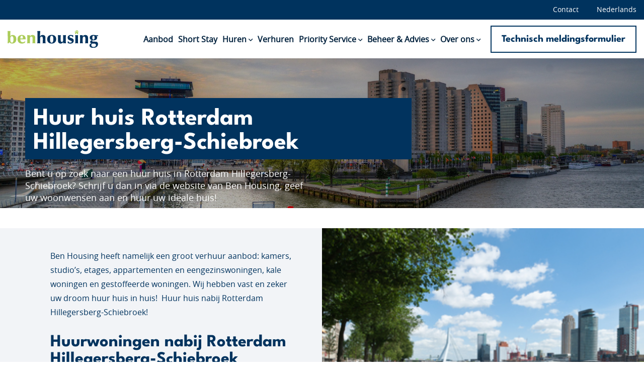

--- FILE ---
content_type: text/html; charset=UTF-8
request_url: https://www.benhousing.nl/huren/huur-huis-rotterdam-hillegersberg-schiebroek/
body_size: 25735
content:
<!DOCTYPE html><html lang="nl-NL" prefix="og: https://ogp.me/ns#"><head>
<meta name="MobileOptimized" content="width" />
<meta name="HandheldFriendly" content="true" />
<meta name="generator" content="Drupal 8 (https://www.drupal.org)" />
<script data-no-optimize="1">var litespeed_docref=sessionStorage.getItem("litespeed_docref");litespeed_docref&&(Object.defineProperty(document,"referrer",{get:function(){return litespeed_docref}}),sessionStorage.removeItem("litespeed_docref"));</script> <meta charset="UTF-8" />
 <script src="https://analytics.ahrefs.com/analytics.js" data-key="LeiRiWHVSkOsAlAQdyrvkQ" defer="true"></script> <meta name="ahrefs-site-verification" content="924b5f2b4d02d51b4fc428b0f8a4764971ad417c15404b312e2148b3cba1eeb5">
 <script type="litespeed/javascript">(function(w,d,s,l,i){w[l]=w[l]||[];w[l].push({'gtm.start':new Date().getTime(),event:'gtm.js'});var f=d.getElementsByTagName(s)[0],j=d.createElement(s),dl=l!='dataLayer'?'&l='+l:'';j.async=!0;j.src='https://www.googletagmanager.com/gtm.js?id='+i+dl;f.parentNode.insertBefore(j,f)})(window,document,'script','dataLayer','GTM-PP2M97BQ')</script> 
 <script type="litespeed/javascript" data-src="https://www.googletagmanager.com/gtag/js?id=G-6JRK7LWBWZ"></script> <script type="litespeed/javascript">window.dataLayer=window.dataLayer||[];function gtag(){dataLayer.push(arguments)}
gtag('js',new Date());gtag('config','G-6JRK7LWBWZ')</script> <title>Huur huis Rotterdam Hillegersberg-Schiebroek - Ben Housing</title><link rel="profile" href="http://gmpg.org/xfn/11" /><meta name="viewport" content="width=device-width, user-scalable=no, initial-scale=1.0, minimum-scale=1.0, maximum-scale=1.0"><link rel="alternate" hreflang="nl" href="https://www.benhousing.nl/huren/huur-huis-rotterdam-hillegersberg-schiebroek/" /><link rel="alternate" hreflang="x-default" href="https://www.benhousing.nl/huren/huur-huis-rotterdam-hillegersberg-schiebroek/" /><meta name="description" content="Bent u op zoek naar een huur huis in Rotterdam Hillegersberg-Schiebroek? Schrijf u dan in via de website van Ben Housing, geef uw woonwensen aan en huur uw ideale huis!"/><meta name="robots" content="follow, index, max-snippet:-1, max-video-preview:-1, max-image-preview:large"/><link rel="canonical" href="https://www.benhousing.nl/huren/huur-huis-rotterdam-hillegersberg-schiebroek/" /><meta property="og:locale" content="nl_NL" /><meta property="og:type" content="article" /><meta property="og:title" content="Huur huis Rotterdam Hillegersberg-Schiebroek - Ben Housing" /><meta property="og:description" content="Bent u op zoek naar een huur huis in Rotterdam Hillegersberg-Schiebroek? Schrijf u dan in via de website van Ben Housing, geef uw woonwensen aan en huur uw ideale huis!" /><meta property="og:url" content="https://www.benhousing.nl/huren/huur-huis-rotterdam-hillegersberg-schiebroek/" /><meta property="og:site_name" content="Ben Housing" /><meta property="og:updated_time" content="2023-05-30T09:00:49+02:00" /><meta property="og:image" content="https://www.benhousing.nl/storage/2023/03/rotterdam-2352011_1920.jpg" /><meta property="og:image:secure_url" content="https://www.benhousing.nl/storage/2023/03/rotterdam-2352011_1920.jpg" /><meta property="og:image:width" content="1920" /><meta property="og:image:height" content="1280" /><meta property="og:image:alt" content="huurwoning rotterdam zonder makelaar" /><meta property="og:image:type" content="image/jpeg" /><meta property="article:published_time" content="2023-05-30T07:42:42+02:00" /><meta property="article:modified_time" content="2023-05-30T09:00:49+02:00" /><meta name="twitter:card" content="summary_large_image" /><meta name="twitter:title" content="Huur huis Rotterdam Hillegersberg-Schiebroek - Ben Housing" /><meta name="twitter:description" content="Bent u op zoek naar een huur huis in Rotterdam Hillegersberg-Schiebroek? Schrijf u dan in via de website van Ben Housing, geef uw woonwensen aan en huur uw ideale huis!" /><meta name="twitter:image" content="https://www.benhousing.nl/storage/2023/03/rotterdam-2352011_1920.jpg" /><meta name="twitter:label1" content="Tijd om te lezen" /><meta name="twitter:data1" content="Minder dan een minuut" /> <script type="application/ld+json" class="rank-math-schema">{"@context":"https://schema.org","@graph":[{"@type":"Place","@id":"https://www.benhousing.nl/#place","address":{"@type":"PostalAddress","streetAddress":"Bergse Dorpsstraat 3b","addressLocality":"Rotterdam","addressRegion":"Rotterdam","postalCode":"3054 GA","addressCountry":"NL"}},{"@type":["RealEstateAgent","Organization"],"@id":"https://www.benhousing.nl/#organization","name":"Ben Housing","url":"https://www.benhousing.nl","address":{"@type":"PostalAddress","streetAddress":"Bergse Dorpsstraat 3b","addressLocality":"Rotterdam","addressRegion":"Rotterdam","postalCode":"3054 GA","addressCountry":"NL"},"logo":{"@type":"ImageObject","@id":"https://www.benhousing.nl/#logo","url":"https://www.benhousing.nl/storage/2023/02/logo.png","contentUrl":"https://www.benhousing.nl/storage/2023/02/logo.png","caption":"Ben Housing","inLanguage":"nl-NL","width":"252","height":"50"},"openingHours":["Monday,Tuesday,Wednesday,Thursday,Friday,Saturday,Sunday 09:00-17:00"],"legalName":"Lieneke","location":{"@id":"https://www.benhousing.nl/#place"},"image":{"@id":"https://www.benhousing.nl/#logo"}},{"@type":"WebSite","@id":"https://www.benhousing.nl/#website","url":"https://www.benhousing.nl","name":"Ben Housing","publisher":{"@id":"https://www.benhousing.nl/#organization"},"inLanguage":"nl-NL"},{"@type":"ImageObject","@id":"https://www.benhousing.nl/storage/2023/03/rotterdam-2352011_1920.jpg","url":"https://www.benhousing.nl/storage/2023/03/rotterdam-2352011_1920.jpg","width":"1920","height":"1280","caption":"huurwoning rotterdam zonder makelaar","inLanguage":"nl-NL"},{"@type":"WebPage","@id":"https://www.benhousing.nl/huren/huur-huis-rotterdam-hillegersberg-schiebroek/#webpage","url":"https://www.benhousing.nl/huren/huur-huis-rotterdam-hillegersberg-schiebroek/","name":"Huur huis Rotterdam Hillegersberg-Schiebroek - Ben Housing","datePublished":"2023-05-30T07:42:42+02:00","dateModified":"2023-05-30T09:00:49+02:00","isPartOf":{"@id":"https://www.benhousing.nl/#website"},"primaryImageOfPage":{"@id":"https://www.benhousing.nl/storage/2023/03/rotterdam-2352011_1920.jpg"},"inLanguage":"nl-NL"},{"@type":"Person","@id":"https://www.benhousing.nl/writer/ben-housing/","name":"Ben Housing","url":"https://www.benhousing.nl/writer/ben-housing/","image":{"@type":"ImageObject","@id":"https://www.benhousing.nl/core/cache/ls/avatar/9d78eac42d219d4cd1f808d936494f9a.jpg","url":"https://www.benhousing.nl/core/cache/ls/avatar/9d78eac42d219d4cd1f808d936494f9a.jpg","caption":"Ben Housing","inLanguage":"nl-NL"},"worksFor":{"@id":"https://www.benhousing.nl/#organization"}},{"@type":"Article","headline":"Huur huis Rotterdam Hillegersberg-Schiebroek - Ben Housing","keywords":"Huur huis,Rotterdam Hillegersberg-Schiebroek","datePublished":"2023-05-30T07:42:42+02:00","dateModified":"2023-05-30T09:00:49+02:00","author":{"@id":"https://www.benhousing.nl/writer/ben-housing/","name":"Ben Housing"},"publisher":{"@id":"https://www.benhousing.nl/#organization"},"description":"Bent u op zoek naar een huur huis in Rotterdam Hillegersberg-Schiebroek? Schrijf u dan in via de website van Ben Housing, geef uw woonwensen aan en huur uw ideale huis!","name":"Huur huis Rotterdam Hillegersberg-Schiebroek - Ben Housing","@id":"https://www.benhousing.nl/huren/huur-huis-rotterdam-hillegersberg-schiebroek/#richSnippet","isPartOf":{"@id":"https://www.benhousing.nl/huren/huur-huis-rotterdam-hillegersberg-schiebroek/#webpage"},"image":{"@id":"https://www.benhousing.nl/storage/2023/03/rotterdam-2352011_1920.jpg"},"inLanguage":"nl-NL","mainEntityOfPage":{"@id":"https://www.benhousing.nl/huren/huur-huis-rotterdam-hillegersberg-schiebroek/#webpage"}}]}</script> <style id='wp-img-auto-sizes-contain-inline-css'>img:is([sizes=auto i],[sizes^="auto," i]){contain-intrinsic-size:3000px 1500px}
/*# sourceURL=wp-img-auto-sizes-contain-inline-css */</style><link data-optimized="2" rel="stylesheet" href="https://www.benhousing.nl/core/cache/ls/css/7b9423a66a8bc6c0a73dd09d069f4e35.css" /> <script type="litespeed/javascript" data-src="https://www.benhousing.nl/lib/js/jquery/jquery.min.js" id="jquery-core-js"></script> <script id="wpml-cookie-js-extra" type="litespeed/javascript">var wpml_cookies={"wp-wpml_current_language":{"value":"nl","expires":1,"path":"/"}};var wpml_cookies={"wp-wpml_current_language":{"value":"nl","expires":1,"path":"/"}}</script> <link rel='shortlink' href='https://www.benhousing.nl/?p=18358' /><link rel="icon" href="https://www.benhousing.nl/storage/2023/03/cropped-Logo-alleen-huisje-groen-32x32.png" sizes="32x32" /><link rel="icon" href="https://www.benhousing.nl/storage/2023/03/cropped-Logo-alleen-huisje-groen-192x192.png" sizes="192x192" /><link rel="apple-touch-icon" href="https://www.benhousing.nl/storage/2023/03/cropped-Logo-alleen-huisje-groen-180x180.png" /><meta name="msapplication-TileImage" content="https://www.benhousing.nl/storage/2023/03/cropped-Logo-alleen-huisje-groen-270x270.png" /><style id="wp-custom-css">div#pum-1156543 {
    background-color: rgba(0, 0, 0, 0.70);
}
.fa-solid, .fas {
    font-weight: 900;
    margin-bottom: 39px !important;
    position: relative;
    top: -7px;
}
button.pum-close.popmake-close {
    background: #01335E  !important;
    margin: -10px;
    border-radius: 30px !important;
    width: 30px !important;
    height: 30px !important;
    font-size: 16px !important;
    font-family: arial !important;
    line-height: 30px !important;
    outline: none !important;
    top: 0px !important;
    right: 0 !important;
}
/* Fullscreen PDF popup */
.pdf-fullscreen .mfp-container {
  padding: 80px !important;
}

.pdf-fullscreen .mfp-content {
  width: 80vw !important;
  height: 100vh !important;
  max-width: 100% !important;
}

.pdf-fullscreen iframe {
  width: 80vw !important;
  height: 100vh !important;
  border: none;
}



/* Remove white background 
.pdf-fullscreen .mfp-iframe-holder .mfp-content {
  background: transparent !important;
}*/



/* 1. Thumbnail box with fixed aspect ratio (e.g. 4:3) */
.page-id-17696.card-News .card-thumb {
    width: 100%;
    aspect-ratio: 4 / 3;   /* try 3/2 or 16/9 if it fits better */
    position: relative;
    overflow: hidden;
}

/* 2. Make the slider fill the reserved box */
.page-id-17696.card-News .card-thumb .js-object-slider,
.card-News .card-thumb .slick-list,
.card-News .card-thumb .slick-track,
.card-News .card-thumb .slide {
    position: absolute;
    inset: 0;
    width: 100%;
    height: 100%;
}

/* 3. Make the image fill the area without changing layout */
.page-id-17696.card-News .card-thumb .object_img {
    width: 100%;
    height: 100%;
    object-fit: cover;
    display: block;
}


.page-id-17235 .entry-content ul,
.page-id-17235 .entry-content ol {
    margin: 0 0 1.5rem 1.8rem; /* left indent + bottom space */
    padding-left: 0;           /* avoid double-indent if theme already adds padding */
    list-style: disc;
}

.page-id-17235 .entry-content li {
    margin-bottom: 0.6rem;
}

/* General paragraph spacing in the content */
.page-id-17235 .entry-content p {
    margin: 0 0 1rem;
}

/* Make the "benodigde documenten" link look clearly clickable */
.page-id-17235 .entry-content a {
    text-decoration: underline;
}





.page-id-17472 .downloadBox .image img {
    width: 100%;
    /* min-height: 520px; */
    object-fit: contain;
    /* max-width: 260px; */
    max-height: 620px;
    height: auto;
}
.sb_instagram_header.sbi_medium {
    text-align: center;
}
.page-id-448013 .card-News .hover h5 {
    color: #000 !important;
}
.card-News .hover h5 {
    color: #fff;
}
.page-id-17176 .homeBox h3 {
    margin-bottom: 22px;
    color: #fff !important;
}
.page-id-17673 .card-News .text h5 {
    color: #fff !important;
}
.page-id-17233 .aboutBox {
    /* padding: 10px; */
    padding-right: 60px !important;
    padding-left: 5px !important;
}
.card-News h5 {
    color: #fff !important;
}
#footerCntr {
    margin-top: -264px;
    width: 100%;
    text-align: center;
}
h2, h3, h4, h5, h6 {
    font-family: 'League Spartan', sans-serif;
    font-weight: 700;
    line-height: 1;
    color: #01335E !important;
}
.page-id-17235 .aboutBox .content {
        width: 100%;
        padding-left: 50px;
    }
.page-id-17235 .aboutBox .image{
	display:none;
}
.itemss {
    width: 50%;
    float: left;
    padding: 20px 25px 30px 0px;
}
.bannerBox h1{
	background-color:#01335E !important;
}
.button-secondary {
    border: 2px solid #01335E !important;
    background-color: #01335E !important;
}
.page-id-17145 .followBox.centered {
    display: none;
}
li.kith p {
    font-style: normal;
}
.tdt {
    margin-top: -7px;
}
.footerBox .title {
    font-family: 'League Spartan', sans-serif;
    font-size: 18px;
    font-weight: 700;
    color: #fff;
    text-align: left;
}
.contactBox a.tel {
    display: none;
}
.bvcx .title.js-footer-toggle {
    padding-left: 58px;
}
#footerCntr {
    margin-top: -264px;
    width: 100%;
    text-align: center;
}
li.kith p {
    font-style: normal;
}
.tdt {
    margin-top: -7px;
}
.page-id-17176 .contentBox .item {
    padding: 20px 25px 30px 55px;
    width: 100%;
}
.page-id-17257 .textBox.centered.smal a.button.button-secondary {
    margin-top: 30px;
}
.page-id-17257 .textBox  ul li::marker {
	color: #00335e;          /* blue bullet */
  font-size: 1.4em;        /* increase bullet size */
}
.page-id-17176 .contentBox .item ul li::marker {
	color: #00335e;          /* blue bullet */
  font-size: 1.4em;        /* increase bullet size */
}
.page-id-17176 .contactBox {
    display: none;
}
.page-id-17233 .offerBox .image {
    width: 49.4%;
}
.page-id-17233 .offerBox .content {
    padding-top: 0px;
    padding-right: 30px;
    width: 49.36%;
}
.textBox.smal {
   padding-right: calc((100% - 1635px) / 2) !important;
    padding-left: calc((100% - 1450px) / 2) !important;
	
}
.page-id-17233 .aboutBox .content {
        padding-left: 25px;
        padding-right: 25px;
    }
 .centered {
        padding-right: 60px !important; 
        padding-left: 50px !important;
    }
.page-id-17235 .aboutBox a.button.button-secondary {
    text-transform: lowercase;
}
.textBox .centered .smal{
   background-color: #002849 !important;
}
.page-id-17237 .actionBox .left {
    padding-right: 16px;
    width: 49.3%;
}
.page-id-17237 .actionBox .right {
    padding: 37px 35px 40px 37px;
    width: 49.7%;
    border: 2px solid #abcc59;
}
.textBox h2 {
    margin-bottom: 4px;
  
}
.textBox .paragraph {
    margin-bottom: 27px;
    font-size: 18px;
    line-height: 1.35;
    color: rgba(0, 33, 61, 0.6);
  
}
.textBox p {
    margin-bottom: 28px;
 
}

@media only screen and (min-width: 768px) {
	.footerBox .hidden-menu {
        display: block;
        height: 100% !important;
        text-align: left;
        padding-left: 60px;
    }
.item.tesdt {
    padding-left: 20%;
}
	.gfd .hidden-menu {
    margin-top: 10px;
}
	.footerBox .title {
    font-family: 'League Spartan', sans-serif;
    font-size: 18px;
    font-weight: 700;
    color: #fff;
    text-align: left;
	  padding-left: 65px;
}

    .footerBox .hidden-menu {
        display: block;
        height: 100% !important;
        text-align: left;
    } 
}
@media only screen and (max-width: 767px) {
	.footerBox .hidden-menu {
        display: block;
        height: 100% !important;
        text-align: left;
        padding-left: unset;
    }
.page-id-17233 .offerBox .content {
    padding-top: 0px;
    padding-right: 30px;
    width: 100%;
}
.page-id-17233 .offerBox .introBox h2 {
 font-size: 32px;
}	
.page-id-17233 .offerBox .image {
    width: 100%;
}	
.textBox.smal {
        padding-right: 15px !important;
        padding-left: 15px !important;
    }
	.itemss {
   width: 100%;
 float: left;
 padding: 20px 0px 0px 0px;
}
.page-id-17235 .aboutBox .content {
    width: 100%;
    padding-left: 15px;
}	
.itemss ul {
    margin-top: 20px;
}	
.page-id-17237 .actionBox .left {
    padding-right: 16px;
    width: 100%;
}	
.page-id-17237 .actionBox .right {
    padding: 37px 35px 40px 37px;
    width: 100%;
    border: 2px solid #abcc59;
}	
.paragraph {
  
    margin-top: 10px;
}	
.page-id-17176 .contentBox .item {
    padding: 15px 15px 15px 15px;
    width: 100%;
}
.page-template-blokken .homeBox h3 {
    margin-bottom: 22px;
    color: #fff !important;
}	
.page-id-17178 .aboutBox .content {
        padding-left: 16px;
    }	
.aboutBox .content {
	padding-right: 15px !important;
 padding-left: 15px !important;
	}
.page-id-17259 .textBox.centered.smal {
    margin-bottom: 20px !important;
}	
.page-id-17145 .downloadBox .image img {
        min-height: auto;
        height: 400px;
    }
.page-id-15 .aboutBox .content {
        padding-left: 50px;
    }	
.page-id-17145 .downloadBox .wrap {
        margin-bottom: 0px;
    }
.bvcx .title.js-footer-toggle {
    padding-left: 0px;
}	
.page-id-17176 .contentBox .item {
        margin-bottom: 15px !important;
        width: 100%;
    }	
	}</style> <script type="application/ld+json">{
  "@context": "https://schema.org",
  "@type": "RealEstateAgent",
  "name": "Ben Housing",
  "description": "Rotterdamse vastgoedspecialist voor verhuur, beheer en advies in het hogere segment.",
  "url": "https://www.benhousing.nl",
  "address": {
    "@type": "PostalAddress",
    "addressLocality": "Rotterdam",
    "addressCountry": "NL"
  },
  "areaServed": "Rotterdam",
  "serviceType": "Woningverhuur, Vastgoedbeheer, Vastgoedadvies"
}</script> </head><body  class="wp-singular page-template-default page page-id-18358 page-child parent-pageid-17233 wp-theme-benhousing cookies-not-set"><noscript><iframe data-lazyloaded="1" src="about:blank" data-litespeed-src="https://www.googletagmanager.com/ns.html?id=GTM-PP2M97BQ"
height="0" width="0" style="display:none;visibility:hidden"></iframe></noscript>
<input type="hidden" id="site_url" value="https://www.benhousing.nl/" />
<input type="hidden" id="themedir" value="https://www.benhousing.nl/core/views/benhousing" />
<input type="hidden" id="cur_user_id" value="0" /><div id="wrapper"><div id="mainCntr"><header id="headerCntr"><div class="topBox centered-lg"><ul><li><a  href="https://www.benhousing.nl/contact/">Contact</a></li><li id="header_taal_switch_li">
<a>										Nederlands																</a><ul id="header_taal_switch"></ul></li></ul></div><div class="headerBox centered-lg"><div class="wrap">
<a class="logo" href="https://www.benhousing.nl/">
<img data-lazyloaded="1" src="[data-uri]" class="no-lazy" data-src="https://www.benhousing.nl/core/views/831b4e5fe9/images/logo.svg" alt="Logo">
</a><nav class="menuBox"><ul id="menu-main-menu" class="menu"><li id="menu-item-17175" class="menu-item menu-item-type-custom menu-item-object-custom menu-item-17175"><a href="/aanbod/">Aanbod</a></li><li id="menu-item-407045" class="menu-item menu-item-type-post_type menu-item-object-page menu-item-407045"><a href="https://www.benhousing.nl/short-stay-benhousing/">Short Stay</a></li><li id="menu-item-17248" class="dropdown menu-item menu-item-type-post_type menu-item-object-page current-page-ancestor menu-item-has-children menu-item-17248"><a href="https://www.benhousing.nl/huren/">Huren</a><ul class="sub-menu"><li id="menu-item-17250" class="menu-item menu-item-type-post_type menu-item-object-page menu-item-17250"><a href="https://www.benhousing.nl/huren/meer-informatie/">Meer informatie</a></li><li id="menu-item-17249" class="menu-item menu-item-type-post_type menu-item-object-page menu-item-17249"><a href="https://www.benhousing.nl/huren/werkwijze/">Werkwijze</a></li><li id="menu-item-17251" class="menu-item menu-item-type-post_type menu-item-object-page menu-item-17251"><a href="https://www.benhousing.nl/huren/faq/">Veelgestelde vragen FAQ</a></li></ul></li><li id="menu-item-17184" class="menu-item menu-item-type-post_type menu-item-object-page menu-item-17184"><a href="https://www.benhousing.nl/verhuren/">Verhuren</a></li><li id="menu-item-17183" class="dropdown menu-item menu-item-type-post_type menu-item-object-page menu-item-has-children menu-item-17183"><a href="https://www.benhousing.nl/aanhuren/">Priority Service</a><ul class="sub-menu"><li id="menu-item-17469" class="menu-item menu-item-type-post_type menu-item-object-page menu-item-17469"><a href="https://www.benhousing.nl/aanhuren/voor-bedrijven/">Voor Bedrijven</a></li><li id="menu-item-1150677" class="menu-item menu-item-type-post_type menu-item-object-page menu-item-1150677"><a href="https://www.benhousing.nl/aanhuren/">Voor Particulieren en Expats</a></li></ul></li><li id="menu-item-17182" class="dropdown menu-item menu-item-type-post_type menu-item-object-page menu-item-has-children menu-item-17182"><a href="https://www.benhousing.nl/beheer-advies/">Beheer &#038; Advies</a><ul class="sub-menu"><li id="menu-item-17269" class="menu-item menu-item-type-post_type menu-item-object-page menu-item-17269"><a href="https://www.benhousing.nl/beheer-advies/technische-meldingsformulier/">Technisch meldingsformulier</a></li><li id="menu-item-17270" class="menu-item menu-item-type-post_type menu-item-object-page menu-item-17270"><a href="https://www.benhousing.nl/beheer-advies/hoe-laat-ik-een-woning-achter/">Hoe laat ik een woning achter?</a></li><li id="menu-item-17272" class="menu-item menu-item-type-post_type menu-item-object-page menu-item-17272"><a href="https://www.benhousing.nl/beheer-advies/voor-en-eindinspectie/">Voor- en eindinspectie</a></li><li id="menu-item-17371" class="menu-item menu-item-type-custom menu-item-object-custom menu-item-17371"><a href="https://www.benhousing.nl/storage/2023/03/Algemene-Bepalingen-Woonruimte-ROZ-2017.pdf">Algemene bepaling woonruimte</a></li><li id="menu-item-17274" class="menu-item menu-item-type-post_type menu-item-object-page menu-item-17274"><a href="https://www.benhousing.nl/beheer-advies/opzeggen-van-de-huurovereenkomst/">Opzeggen van de huurovereenkomst</a></li><li id="menu-item-17275" class="menu-item menu-item-type-post_type menu-item-object-page menu-item-17275"><a href="https://www.benhousing.nl/beheer-advies/plichten-huurders-en-verhuurders/">Plichten huurders en verhuurders</a></li></ul></li><li id="menu-item-17445" class="menu-item menu-item-type-post_type menu-item-object-page menu-item-has-children menu-item-17445"><a href="https://www.benhousing.nl/over-ons/">Over ons</a><ul class="sub-menu"><li id="menu-item-17446" class="menu-item menu-item-type-post_type menu-item-object-page menu-item-17446"><a href="https://www.benhousing.nl/over-ons/testimonials/">Testimonials</a></li><li id="menu-item-17471" class="menu-item menu-item-type-custom menu-item-object-custom menu-item-17471"><a href="https://www.benhousing.nl/nieuws/">Nieuws</a></li><li id="menu-item-17480" class="menu-item menu-item-type-post_type menu-item-object-page menu-item-17480"><a href="https://www.benhousing.nl/over-ons/vacatures/">Vacatures</a></li><li id="menu-item-17447" class="menu-item menu-item-type-post_type menu-item-object-page menu-item-17447"><a href="https://www.benhousing.nl/over-ons/contact/">Contact</a></li></ul></li></ul><div class="btn">
<a  href="https://www.benhousing.nl/beheer-advies/technische-meldingsformulier/" class="button button-outline">Technisch meldingsformulier</a></div></nav></div></div><div class="mobile-menu">
<input type="checkbox" id="menu" name="menu" class="m-menu__checkbox">
<label class="toggle hamburger" for="menu">
<svg width="30" height="30" viewBox="0 0 24 24" fill="none" stroke="#00335E" stroke-width="2" stroke-linecap="butt" stroke-linejoin="arcs"><line x1="3" y1="12" x2="21" y2="12"></line><line x1="3" y1="6" x2="21" y2="6"></line><line x1="3" y1="18" x2="21" y2="18"></line></svg>
</label>
<label class="overlay" for="menu"></label><div class="m-menu"><div class="m-menu__header">
<label class="m-menu__toggle" for="menu">
<svg width="35" height="35" viewBox="0 0 24 24" fill="none" stroke="#fff" stroke-width="2" stroke-linecap="butt" stroke-linejoin="arcs">
<line x1="18" y1="6" x2="6" y2="18"></line>
<line x1="6" y1="6" x2="18" y2="18"></line>
</svg>
</label>
<span>MENU</span></div><ul><li><a href="/aanbod/">Aanbod</a></li><li><a href="https://www.benhousing.nl/short-stay-benhousing/">Short Stay</a></li><li>
<a href="https://www.benhousing.nl/huren/">Huren</a>
<label class="a-label__chevron" for="item-2"></label>
<input type="checkbox" id="item-2" name="item-2" class="m-menu__checkbox"><div class="m-menu"><div class="header">
<label class="m-menu__toggle" for="item-2">
<svg width="35" height="35" viewBox="0 0 24 24" fill="none" stroke="#fff" stroke-width="2" stroke-linecap="butt" stroke-linejoin="arcs">
<path d="M19 12H6M12 5l-7 7 7 7"/>
</svg>
</label></div><ul><li><a href="https://www.benhousing.nl/huren/meer-informatie/">Meer informatie</a></li><li><a href="https://www.benhousing.nl/huren/werkwijze/">Werkwijze</a></li><li><a href="https://www.benhousing.nl/huren/faq/">Veelgestelde vragen FAQ</a></li></ul></div></li><li><a href="https://www.benhousing.nl/verhuren/">Verhuren</a></li><li>
<a href="https://www.benhousing.nl/aanhuren/">Priority Service</a>
<label class="a-label__chevron" for="item-7"></label>
<input type="checkbox" id="item-7" name="item-7" class="m-menu__checkbox"><div class="m-menu"><div class="header">
<label class="m-menu__toggle" for="item-7">
<svg width="35" height="35" viewBox="0 0 24 24" fill="none" stroke="#fff" stroke-width="2" stroke-linecap="butt" stroke-linejoin="arcs">
<path d="M19 12H6M12 5l-7 7 7 7"/>
</svg>
</label></div><ul><li><a href="https://www.benhousing.nl/aanhuren/voor-bedrijven/">Voor Bedrijven</a></li><li><a href="https://www.benhousing.nl/aanhuren/">Voor Particulieren en Expats</a></li></ul></div></li><li>
<a href="https://www.benhousing.nl/beheer-advies/">Beheer &#038; Advies</a>
<label class="a-label__chevron" for="item-10"></label>
<input type="checkbox" id="item-10" name="item-10" class="m-menu__checkbox"><div class="m-menu"><div class="header">
<label class="m-menu__toggle" for="item-10">
<svg width="35" height="35" viewBox="0 0 24 24" fill="none" stroke="#fff" stroke-width="2" stroke-linecap="butt" stroke-linejoin="arcs">
<path d="M19 12H6M12 5l-7 7 7 7"/>
</svg>
</label></div><ul><li><a href="https://www.benhousing.nl/beheer-advies/technische-meldingsformulier/">Technisch meldingsformulier</a></li><li><a href="https://www.benhousing.nl/beheer-advies/hoe-laat-ik-een-woning-achter/">Hoe laat ik een woning achter?</a></li><li><a href="https://www.benhousing.nl/beheer-advies/voor-en-eindinspectie/">Voor- en eindinspectie</a></li><li><a href="https://www.benhousing.nl/storage/2023/03/Algemene-Bepalingen-Woonruimte-ROZ-2017.pdf">Algemene bepaling woonruimte</a></li><li><a href="https://www.benhousing.nl/beheer-advies/opzeggen-van-de-huurovereenkomst/">Opzeggen van de huurovereenkomst</a></li><li><a href="https://www.benhousing.nl/beheer-advies/plichten-huurders-en-verhuurders/">Plichten huurders en verhuurders</a></li></ul></div></li><li><a href="https://www.benhousing.nl/over-ons/">Over ons</a></li></ul></div></div></header><main id="contentCntr"><div class="bannerBox inner centered"><div class="content"><h1>Huur huis Rotterdam Hillegersberg-Schiebroek</h1><p>Bent u op zoek naar een huur huis in Rotterdam Hillegersberg-Schiebroek? Schrijf u dan in via de website van Ben Housing, geef uw woonwensen aan en huur uw ideale huis!</p></div><div class="image no-lazy">
<picture>
<source media="(max-width:768px)" srcset="https://www.benhousing.nl/storage/2023/03/rotterdam-3354194_1920-768x489.jpg">
<source media="(max-width:1024px)" srcset="https://www.benhousing.nl/storage/2023/03/rotterdam-3354194_1920-1024x652.jpg">
<source media="(max-width:1920px)" srcset="https://www.benhousing.nl/storage/2023/03/rotterdam-3354194_1920.jpg">
<img data-lazyloaded="1" src="[data-uri]" class="no-lazy" data-src="https://www.benhousing.nl/storage/2023/03/rotterdam-3354194_1920.jpg" alt="" width="1920" height="1223">
</picture></div></div><div class="aboutBox centered" style=""><div class="wrap"><div class="content"><p>Ben Housing heeft namelijk een groot verhuur aanbod: kamers, studio’s, etages, appartementen en eengezinswoningen, kale woningen en gestoffeerde woningen. Wij hebben vast en zeker uw droom huur huis in huis!  Huur huis nabij Rotterdam Hillegersberg-Schiebroek!</p><h2>Huurwoningen nabij Rotterdam Hillegersberg-Schiebroek</h2><p>Ben Housing is een van de grootste verhuurmakelaars van Rotterdam en ons team werkt proactief als het gaat om vraag en aanbod van huizen. Bovendien maken wij gebruik van korte communicatielijnen in ons netwerk, waardoor wij continu weten te voldoen aan uw persoonlijke wensen. Bekijk gerust ons ruime aanbod huurhuizen en vind een huur huis nabij Rotterdam Hillegersberg-Schiebroek van topkwaliteit! Gemiddeld hebben wij elke dag standaard 60 tot 80 huizen beschikbaar, zowel gemeubileerd als casco. Bovendien ontvangt u bijna dagelijks ons nieuwe woningaanbod!</p>
<a
class="button button-secondary"
href="https://www.benhousing.nl/aanbod/"
title="Bekijk het woningaanbod"
>
Bekijk het woningaanbod					</a></div><div class="image">
<picture>
<source media="(max-width:500px)" srcset="https://www.benhousing.nl/storage/2023/05/huurhuizen-vrije-sector-rotterdam.fac8d2.jpg">
<source media="(max-width:500px)" srcset="https://www.benhousing.nl/storage/2023/05/huurhuizen-vrije-sector-rotterdam.fac8d2.jpg">
<source media="(max-width:1920px)" srcset="https://www.benhousing.nl/storage/2023/05/huurhuizen-vrije-sector-rotterdam.fac8d2.jpg">
<img data-lazyloaded="1" src="[data-uri]" data-src="https://www.benhousing.nl/storage/2023/05/huurhuizen-vrije-sector-rotterdam.fac8d2.jpg"  width="500" height="333" alt="">
</picture></div></div></div><div class="textBox centered" style=""><h2>Huur uw ideale huis via Ben Housing! Gemeubileerd tot casco.</h2><div class="paragraph">
Ben Housing BV is opgericht in 2006 en is uitgegroeid tot een van de grootste verhuurmakelaars van Rotterdam.</div><article>Heeft u ons aanbod bekeken en ziet u wellicht een geschikt huurhuis? Wij gaan direct voor u aan de slag en nemen zo snel mogelijk contact met u op om uw woonwensen te bespreken en bezichtigingen voor u in te plannen! Bezichtingen zijn in te plannen op:</p><ul><li>maandag tot en met vrijdag;</li><li>van 09:00 uur tot 17.30 uur kunt u bezichtigen in alle huizen;</li><li>in overleg ook op zaterdag.</li></ul><p>Indien een huur huis u bevalt dan verhuren we het zo snel mogelijk aan u in Rotterdam Hillegersberg-Schiebroek! Meer informatie? U kunt vrijblijvend contact met ons opnemen. Ontdek snel ons verhuur aanbod en plan een bezichtiging!</p></article></div><link rel="stylesheet" href="https://cdnjs.cloudflare.com/ajax/libs/font-awesome/6.5.2/css/all.min.css"> <script type="litespeed/javascript">jQuery(document).ready(function($){jQuery('.nrm .button-secondary').addClass('pdf-popup');$('.pdf-popup').magnificPopup({type:'iframe',mainClass:'pdf-fullscreen',closeOnBgClick:!0,closeBtnInside:!1,iframe:{patterns:{pdf:{index:'.pdf',src:'%id%'}}}})})</script> <div class="socialBox wqs" style="margin-bottom: 0px;"><div class="wrap"><div id="sb_instagram"  class="sbi sbi_mob_col_1 sbi_tab_col_2 sbi_col_6 sbi_width_resp" style="padding-bottom: 10px;"	 data-feedid="*1"  data-res="auto" data-cols="6" data-colsmobile="1" data-colstablet="2" data-num="6" data-nummobile="20" data-item-padding="5"	 data-shortcode-atts="{&quot;feed&quot;:&quot;1&quot;}"  data-postid="18358" data-locatornonce="6eaeca1f67" data-imageaspectratio="1:1" data-sbi-flags="favorLocal,gdpr"><div class="sb_instagram_header  sbi_medium"   >
<a class="sbi_header_link" target="_blank"
rel="nofollow noopener" href="https://www.instagram.com/benhousing.nl/" title="@benhousing.nl"><div class="sbi_header_text"><div class="sbi_header_img"  data-avatar-url="https://scontent-ams2-1.cdninstagram.com/v/t51.2885-19/16124042_361375197569185_2523959895389110272_a.jpg?stp=dst-jpg_s206x206_tt6&amp;_nc_cat=109&amp;ccb=7-5&amp;_nc_sid=bf7eb4&amp;efg=eyJ2ZW5jb2RlX3RhZyI6InByb2ZpbGVfcGljLnd3dy4zMjAuQzMifQ%3D%3D&amp;_nc_ohc=_3pW1S3tBZgQ7kNvwE6ynHc&amp;_nc_oc=Adnmgp21h8n-yVrJEOzcuZYXtoUrO_FlQUDykEOui-c3rdlFXp2R5MClupLNxQKGLE0&amp;_nc_zt=24&amp;_nc_ht=scontent-ams2-1.cdninstagram.com&amp;edm=AP4hL3IEAAAA&amp;_nc_tpa=Q5bMBQHbcufdTCiITZz7g0M6rsrxpnuKRHb6yQV1mQhu52QaZF-NvkQPskuuhNK1ZqJYC5XGavZEGZSwNQ&amp;oh=00_AfrYFTnALHoRIMzRfoGD9kZTlkupBiu5hEXzXp9LBlbTow&amp;oe=69742EDF"><div class="sbi_header_img_hover"  ><svg class="sbi_new_logo fa-instagram fa-w-14" aria-hidden="true" data-fa-processed="" aria-label="Instagram" data-prefix="fab" data-icon="instagram" role="img" viewBox="0 0 448 512">
<path fill="currentColor" d="M224.1 141c-63.6 0-114.9 51.3-114.9 114.9s51.3 114.9 114.9 114.9S339 319.5 339 255.9 287.7 141 224.1 141zm0 189.6c-41.1 0-74.7-33.5-74.7-74.7s33.5-74.7 74.7-74.7 74.7 33.5 74.7 74.7-33.6 74.7-74.7 74.7zm146.4-194.3c0 14.9-12 26.8-26.8 26.8-14.9 0-26.8-12-26.8-26.8s12-26.8 26.8-26.8 26.8 12 26.8 26.8zm76.1 27.2c-1.7-35.9-9.9-67.7-36.2-93.9-26.2-26.2-58-34.4-93.9-36.2-37-2.1-147.9-2.1-184.9 0-35.8 1.7-67.6 9.9-93.9 36.1s-34.4 58-36.2 93.9c-2.1 37-2.1 147.9 0 184.9 1.7 35.9 9.9 67.7 36.2 93.9s58 34.4 93.9 36.2c37 2.1 147.9 2.1 184.9 0 35.9-1.7 67.7-9.9 93.9-36.2 26.2-26.2 34.4-58 36.2-93.9 2.1-37 2.1-147.8 0-184.8zM398.8 388c-7.8 19.6-22.9 34.7-42.6 42.6-29.5 11.7-99.5 9-132.1 9s-102.7 2.6-132.1-9c-19.6-7.8-34.7-22.9-42.6-42.6-11.7-29.5-9-99.5-9-132.1s-2.6-102.7 9-132.1c7.8-19.6 22.9-34.7 42.6-42.6 29.5-11.7 99.5-9 132.1-9s102.7-2.6 132.1 9c19.6 7.8 34.7 22.9 42.6 42.6 11.7 29.5 9 99.5 9 132.1s2.7 102.7-9 132.1z"></path>
</svg></div>
<img data-lazyloaded="1" src="[data-uri]" data-src="https://www.benhousing.nl/storage/2025/12/benhousing.jpg" alt="" width="50" height="50"></div><div class="sbi_feedtheme_header_text"><h3>benhousing.nl</h3><p class="sbi_bio">Huren I Vehuren I Aanhuren I Beheer &amp; Advies I meubileren &amp; styling<br>
Ben jij klaar voor een nieuwe uitdaging? Neem dan een kijkje naar onze vacature!</p></div></div>
</a></div><div id="sbi_images"  style="gap: 10px;"><div class="sbi_item sbi_type_video sbi_new sbi_transition"
id="sbi_18074986031363439" data-date="1768838340"><div class="sbi_photo_wrap">
<a class="sbi_photo" href="https://www.instagram.com/reel/DTsrjmIDGU5/" target="_blank" rel="noopener nofollow"
data-full-res="https://scontent-ams2-1.cdninstagram.com/v/t51.71878-15/618408083_1410879404104543_4782724125732584410_n.jpg?stp=dst-jpg_e35_tt6&#038;_nc_cat=107&#038;ccb=7-5&#038;_nc_sid=18de74&#038;efg=eyJlZmdfdGFnIjoiQ0xJUFMuYmVzdF9pbWFnZV91cmxnZW4uQzMifQ%3D%3D&#038;_nc_ohc=9UQTQ9fHeeUQ7kNvwH7DJT4&#038;_nc_oc=AdlHDqpfuPBIyM2JksxeLFYeyOKuKEwGtor-Wa8U-yuwinFAcRFN7Ep_yOHxBWcFnOs&#038;_nc_zt=23&#038;_nc_ht=scontent-ams2-1.cdninstagram.com&#038;edm=ANo9K5cEAAAA&#038;_nc_gid=c8oxbQ00Kt2sXoFdBIwQnA&#038;oh=00_AfqRusmQGjn644wV8C9Bc-pP_yHEl0xKnWnecjkO_gofpg&#038;oe=69741F4B"
data-img-src-set="{&quot;d&quot;:&quot;https:\/\/scontent-ams2-1.cdninstagram.com\/v\/t51.71878-15\/618408083_1410879404104543_4782724125732584410_n.jpg?stp=dst-jpg_e35_tt6&amp;_nc_cat=107&amp;ccb=7-5&amp;_nc_sid=18de74&amp;efg=eyJlZmdfdGFnIjoiQ0xJUFMuYmVzdF9pbWFnZV91cmxnZW4uQzMifQ%3D%3D&amp;_nc_ohc=9UQTQ9fHeeUQ7kNvwH7DJT4&amp;_nc_oc=AdlHDqpfuPBIyM2JksxeLFYeyOKuKEwGtor-Wa8U-yuwinFAcRFN7Ep_yOHxBWcFnOs&amp;_nc_zt=23&amp;_nc_ht=scontent-ams2-1.cdninstagram.com&amp;edm=ANo9K5cEAAAA&amp;_nc_gid=c8oxbQ00Kt2sXoFdBIwQnA&amp;oh=00_AfqRusmQGjn644wV8C9Bc-pP_yHEl0xKnWnecjkO_gofpg&amp;oe=69741F4B&quot;,&quot;150&quot;:&quot;https:\/\/scontent-ams2-1.cdninstagram.com\/v\/t51.71878-15\/618408083_1410879404104543_4782724125732584410_n.jpg?stp=dst-jpg_e35_tt6&amp;_nc_cat=107&amp;ccb=7-5&amp;_nc_sid=18de74&amp;efg=eyJlZmdfdGFnIjoiQ0xJUFMuYmVzdF9pbWFnZV91cmxnZW4uQzMifQ%3D%3D&amp;_nc_ohc=9UQTQ9fHeeUQ7kNvwH7DJT4&amp;_nc_oc=AdlHDqpfuPBIyM2JksxeLFYeyOKuKEwGtor-Wa8U-yuwinFAcRFN7Ep_yOHxBWcFnOs&amp;_nc_zt=23&amp;_nc_ht=scontent-ams2-1.cdninstagram.com&amp;edm=ANo9K5cEAAAA&amp;_nc_gid=c8oxbQ00Kt2sXoFdBIwQnA&amp;oh=00_AfqRusmQGjn644wV8C9Bc-pP_yHEl0xKnWnecjkO_gofpg&amp;oe=69741F4B&quot;,&quot;320&quot;:&quot;https:\/\/scontent-ams2-1.cdninstagram.com\/v\/t51.71878-15\/618408083_1410879404104543_4782724125732584410_n.jpg?stp=dst-jpg_e35_tt6&amp;_nc_cat=107&amp;ccb=7-5&amp;_nc_sid=18de74&amp;efg=eyJlZmdfdGFnIjoiQ0xJUFMuYmVzdF9pbWFnZV91cmxnZW4uQzMifQ%3D%3D&amp;_nc_ohc=9UQTQ9fHeeUQ7kNvwH7DJT4&amp;_nc_oc=AdlHDqpfuPBIyM2JksxeLFYeyOKuKEwGtor-Wa8U-yuwinFAcRFN7Ep_yOHxBWcFnOs&amp;_nc_zt=23&amp;_nc_ht=scontent-ams2-1.cdninstagram.com&amp;edm=ANo9K5cEAAAA&amp;_nc_gid=c8oxbQ00Kt2sXoFdBIwQnA&amp;oh=00_AfqRusmQGjn644wV8C9Bc-pP_yHEl0xKnWnecjkO_gofpg&amp;oe=69741F4B&quot;,&quot;640&quot;:&quot;https:\/\/scontent-ams2-1.cdninstagram.com\/v\/t51.71878-15\/618408083_1410879404104543_4782724125732584410_n.jpg?stp=dst-jpg_e35_tt6&amp;_nc_cat=107&amp;ccb=7-5&amp;_nc_sid=18de74&amp;efg=eyJlZmdfdGFnIjoiQ0xJUFMuYmVzdF9pbWFnZV91cmxnZW4uQzMifQ%3D%3D&amp;_nc_ohc=9UQTQ9fHeeUQ7kNvwH7DJT4&amp;_nc_oc=AdlHDqpfuPBIyM2JksxeLFYeyOKuKEwGtor-Wa8U-yuwinFAcRFN7Ep_yOHxBWcFnOs&amp;_nc_zt=23&amp;_nc_ht=scontent-ams2-1.cdninstagram.com&amp;edm=ANo9K5cEAAAA&amp;_nc_gid=c8oxbQ00Kt2sXoFdBIwQnA&amp;oh=00_AfqRusmQGjn644wV8C9Bc-pP_yHEl0xKnWnecjkO_gofpg&amp;oe=69741F4B&quot;}">
<span class="sbi-screenreader">Word jij onze nieuwe collega? Soliciteer direct vi</span>
<svg style="color: rgba(255,255,255,1)" class="svg-inline--fa fa-play fa-w-14 sbi_playbtn" aria-label="Play" aria-hidden="true" data-fa-processed="" data-prefix="fa" data-icon="play" role="presentation" xmlns="http://www.w3.org/2000/svg" viewBox="0 0 448 512"><path fill="currentColor" d="M424.4 214.7L72.4 6.6C43.8-10.3 0 6.1 0 47.9V464c0 37.5 40.7 60.1 72.4 41.3l352-208c31.4-18.5 31.5-64.1 0-82.6z"></path></svg>			<img data-lazyloaded="1" src="[data-uri]" width="1000" height="560" data-src="https://www.benhousing.nl/core/modules/instagram-feed/img/placeholder.png" alt="Word jij onze nieuwe collega? Soliciteer direct via info@benhousing.nlSpreken we je snel?💚💙" aria-hidden="true">
</a></div></div><div class="sbi_item sbi_type_video sbi_new sbi_transition"
id="sbi_18085414532139215" data-date="1768210180"><div class="sbi_photo_wrap">
<a class="sbi_photo" href="https://www.instagram.com/reel/DTZ9J4YDBgM/" target="_blank" rel="noopener nofollow"
data-full-res="https://scontent-ams2-1.cdninstagram.com/v/t51.71878-15/610296463_906602415271806_7888042386692095618_n.jpg?stp=dst-jpg_e35_tt6&#038;_nc_cat=111&#038;ccb=7-5&#038;_nc_sid=18de74&#038;efg=eyJlZmdfdGFnIjoiQ0xJUFMuYmVzdF9pbWFnZV91cmxnZW4uQzMifQ%3D%3D&#038;_nc_ohc=TInqDO6DTj4Q7kNvwHNXfl_&#038;_nc_oc=AdmGC3kNNXFhbkxM7fKg7c6Ci816MOL4w5879c0aFYQIKkUZfKQWHFWB0bVLk6Sz4ZE&#038;_nc_zt=23&#038;_nc_ht=scontent-ams2-1.cdninstagram.com&#038;edm=ANo9K5cEAAAA&#038;_nc_gid=c8oxbQ00Kt2sXoFdBIwQnA&#038;oh=00_Afp0E1KMvzFzoPAJm0ffJ9ntW4iBVU96p49gdnh04-gMSg&#038;oe=69742C6D"
data-img-src-set="{&quot;d&quot;:&quot;https:\/\/scontent-ams2-1.cdninstagram.com\/v\/t51.71878-15\/610296463_906602415271806_7888042386692095618_n.jpg?stp=dst-jpg_e35_tt6&amp;_nc_cat=111&amp;ccb=7-5&amp;_nc_sid=18de74&amp;efg=eyJlZmdfdGFnIjoiQ0xJUFMuYmVzdF9pbWFnZV91cmxnZW4uQzMifQ%3D%3D&amp;_nc_ohc=TInqDO6DTj4Q7kNvwHNXfl_&amp;_nc_oc=AdmGC3kNNXFhbkxM7fKg7c6Ci816MOL4w5879c0aFYQIKkUZfKQWHFWB0bVLk6Sz4ZE&amp;_nc_zt=23&amp;_nc_ht=scontent-ams2-1.cdninstagram.com&amp;edm=ANo9K5cEAAAA&amp;_nc_gid=c8oxbQ00Kt2sXoFdBIwQnA&amp;oh=00_Afp0E1KMvzFzoPAJm0ffJ9ntW4iBVU96p49gdnh04-gMSg&amp;oe=69742C6D&quot;,&quot;150&quot;:&quot;https:\/\/scontent-ams2-1.cdninstagram.com\/v\/t51.71878-15\/610296463_906602415271806_7888042386692095618_n.jpg?stp=dst-jpg_e35_tt6&amp;_nc_cat=111&amp;ccb=7-5&amp;_nc_sid=18de74&amp;efg=eyJlZmdfdGFnIjoiQ0xJUFMuYmVzdF9pbWFnZV91cmxnZW4uQzMifQ%3D%3D&amp;_nc_ohc=TInqDO6DTj4Q7kNvwHNXfl_&amp;_nc_oc=AdmGC3kNNXFhbkxM7fKg7c6Ci816MOL4w5879c0aFYQIKkUZfKQWHFWB0bVLk6Sz4ZE&amp;_nc_zt=23&amp;_nc_ht=scontent-ams2-1.cdninstagram.com&amp;edm=ANo9K5cEAAAA&amp;_nc_gid=c8oxbQ00Kt2sXoFdBIwQnA&amp;oh=00_Afp0E1KMvzFzoPAJm0ffJ9ntW4iBVU96p49gdnh04-gMSg&amp;oe=69742C6D&quot;,&quot;320&quot;:&quot;https:\/\/scontent-ams2-1.cdninstagram.com\/v\/t51.71878-15\/610296463_906602415271806_7888042386692095618_n.jpg?stp=dst-jpg_e35_tt6&amp;_nc_cat=111&amp;ccb=7-5&amp;_nc_sid=18de74&amp;efg=eyJlZmdfdGFnIjoiQ0xJUFMuYmVzdF9pbWFnZV91cmxnZW4uQzMifQ%3D%3D&amp;_nc_ohc=TInqDO6DTj4Q7kNvwHNXfl_&amp;_nc_oc=AdmGC3kNNXFhbkxM7fKg7c6Ci816MOL4w5879c0aFYQIKkUZfKQWHFWB0bVLk6Sz4ZE&amp;_nc_zt=23&amp;_nc_ht=scontent-ams2-1.cdninstagram.com&amp;edm=ANo9K5cEAAAA&amp;_nc_gid=c8oxbQ00Kt2sXoFdBIwQnA&amp;oh=00_Afp0E1KMvzFzoPAJm0ffJ9ntW4iBVU96p49gdnh04-gMSg&amp;oe=69742C6D&quot;,&quot;640&quot;:&quot;https:\/\/scontent-ams2-1.cdninstagram.com\/v\/t51.71878-15\/610296463_906602415271806_7888042386692095618_n.jpg?stp=dst-jpg_e35_tt6&amp;_nc_cat=111&amp;ccb=7-5&amp;_nc_sid=18de74&amp;efg=eyJlZmdfdGFnIjoiQ0xJUFMuYmVzdF9pbWFnZV91cmxnZW4uQzMifQ%3D%3D&amp;_nc_ohc=TInqDO6DTj4Q7kNvwHNXfl_&amp;_nc_oc=AdmGC3kNNXFhbkxM7fKg7c6Ci816MOL4w5879c0aFYQIKkUZfKQWHFWB0bVLk6Sz4ZE&amp;_nc_zt=23&amp;_nc_ht=scontent-ams2-1.cdninstagram.com&amp;edm=ANo9K5cEAAAA&amp;_nc_gid=c8oxbQ00Kt2sXoFdBIwQnA&amp;oh=00_Afp0E1KMvzFzoPAJm0ffJ9ntW4iBVU96p49gdnh04-gMSg&amp;oe=69742C6D&quot;}">
<span class="sbi-screenreader">WIJ ZOEKEN JOU!
Ben Housing is op zoek naar een p</span>
<svg style="color: rgba(255,255,255,1)" class="svg-inline--fa fa-play fa-w-14 sbi_playbtn" aria-label="Play" aria-hidden="true" data-fa-processed="" data-prefix="fa" data-icon="play" role="presentation" xmlns="http://www.w3.org/2000/svg" viewBox="0 0 448 512"><path fill="currentColor" d="M424.4 214.7L72.4 6.6C43.8-10.3 0 6.1 0 47.9V464c0 37.5 40.7 60.1 72.4 41.3l352-208c31.4-18.5 31.5-64.1 0-82.6z"></path></svg>			<img data-lazyloaded="1" src="[data-uri]" width="1000" height="560" data-src="https://www.benhousing.nl/core/modules/instagram-feed/img/placeholder.png" alt="WIJ ZOEKEN JOU!
Ben Housing is op zoek naar een parttime collega (3 dagen per week).
Perfect te combineren naast je studie of master!✔ Interesse in vastgoed
✔ Handen uit de mouwen
✔ Zin om te werken in een gezellig en professioneel team#benhousing #rotterdam #openstaandevacature #vacaturevastgoed" aria-hidden="true">
</a></div></div><div class="sbi_item sbi_type_video sbi_new sbi_transition"
id="sbi_18087093445864918" data-date="1767198426"><div class="sbi_photo_wrap">
<a class="sbi_photo" href="https://www.instagram.com/reel/DS7zrQijNcf/" target="_blank" rel="noopener nofollow"
data-full-res="https://scontent-ams2-1.cdninstagram.com/v/t51.71878-15/609486673_868591542459766_4436906482348340019_n.jpg?stp=dst-jpg_e35_tt6&#038;_nc_cat=109&#038;ccb=7-5&#038;_nc_sid=18de74&#038;efg=eyJlZmdfdGFnIjoiQ0xJUFMuYmVzdF9pbWFnZV91cmxnZW4uQzMifQ%3D%3D&#038;_nc_ohc=22CT2Z2jSxYQ7kNvwGbtuYk&#038;_nc_oc=AdkKZ8gZRNpJhAxnR9l22VhsonR0lvlibCzhdQvG-TZgXf7NtcxtFBQ6WM-maWE1w-k&#038;_nc_zt=23&#038;_nc_ht=scontent-ams2-1.cdninstagram.com&#038;edm=ANo9K5cEAAAA&#038;_nc_gid=c8oxbQ00Kt2sXoFdBIwQnA&#038;oh=00_AfoMzmQjZTHUGeqS2mjq4W09eoS1H2i3anj_ePXZAtlRSg&#038;oe=69741764"
data-img-src-set="{&quot;d&quot;:&quot;https:\/\/scontent-ams2-1.cdninstagram.com\/v\/t51.71878-15\/609486673_868591542459766_4436906482348340019_n.jpg?stp=dst-jpg_e35_tt6&amp;_nc_cat=109&amp;ccb=7-5&amp;_nc_sid=18de74&amp;efg=eyJlZmdfdGFnIjoiQ0xJUFMuYmVzdF9pbWFnZV91cmxnZW4uQzMifQ%3D%3D&amp;_nc_ohc=22CT2Z2jSxYQ7kNvwGbtuYk&amp;_nc_oc=AdkKZ8gZRNpJhAxnR9l22VhsonR0lvlibCzhdQvG-TZgXf7NtcxtFBQ6WM-maWE1w-k&amp;_nc_zt=23&amp;_nc_ht=scontent-ams2-1.cdninstagram.com&amp;edm=ANo9K5cEAAAA&amp;_nc_gid=c8oxbQ00Kt2sXoFdBIwQnA&amp;oh=00_AfoMzmQjZTHUGeqS2mjq4W09eoS1H2i3anj_ePXZAtlRSg&amp;oe=69741764&quot;,&quot;150&quot;:&quot;https:\/\/scontent-ams2-1.cdninstagram.com\/v\/t51.71878-15\/609486673_868591542459766_4436906482348340019_n.jpg?stp=dst-jpg_e35_tt6&amp;_nc_cat=109&amp;ccb=7-5&amp;_nc_sid=18de74&amp;efg=eyJlZmdfdGFnIjoiQ0xJUFMuYmVzdF9pbWFnZV91cmxnZW4uQzMifQ%3D%3D&amp;_nc_ohc=22CT2Z2jSxYQ7kNvwGbtuYk&amp;_nc_oc=AdkKZ8gZRNpJhAxnR9l22VhsonR0lvlibCzhdQvG-TZgXf7NtcxtFBQ6WM-maWE1w-k&amp;_nc_zt=23&amp;_nc_ht=scontent-ams2-1.cdninstagram.com&amp;edm=ANo9K5cEAAAA&amp;_nc_gid=c8oxbQ00Kt2sXoFdBIwQnA&amp;oh=00_AfoMzmQjZTHUGeqS2mjq4W09eoS1H2i3anj_ePXZAtlRSg&amp;oe=69741764&quot;,&quot;320&quot;:&quot;https:\/\/scontent-ams2-1.cdninstagram.com\/v\/t51.71878-15\/609486673_868591542459766_4436906482348340019_n.jpg?stp=dst-jpg_e35_tt6&amp;_nc_cat=109&amp;ccb=7-5&amp;_nc_sid=18de74&amp;efg=eyJlZmdfdGFnIjoiQ0xJUFMuYmVzdF9pbWFnZV91cmxnZW4uQzMifQ%3D%3D&amp;_nc_ohc=22CT2Z2jSxYQ7kNvwGbtuYk&amp;_nc_oc=AdkKZ8gZRNpJhAxnR9l22VhsonR0lvlibCzhdQvG-TZgXf7NtcxtFBQ6WM-maWE1w-k&amp;_nc_zt=23&amp;_nc_ht=scontent-ams2-1.cdninstagram.com&amp;edm=ANo9K5cEAAAA&amp;_nc_gid=c8oxbQ00Kt2sXoFdBIwQnA&amp;oh=00_AfoMzmQjZTHUGeqS2mjq4W09eoS1H2i3anj_ePXZAtlRSg&amp;oe=69741764&quot;,&quot;640&quot;:&quot;https:\/\/scontent-ams2-1.cdninstagram.com\/v\/t51.71878-15\/609486673_868591542459766_4436906482348340019_n.jpg?stp=dst-jpg_e35_tt6&amp;_nc_cat=109&amp;ccb=7-5&amp;_nc_sid=18de74&amp;efg=eyJlZmdfdGFnIjoiQ0xJUFMuYmVzdF9pbWFnZV91cmxnZW4uQzMifQ%3D%3D&amp;_nc_ohc=22CT2Z2jSxYQ7kNvwGbtuYk&amp;_nc_oc=AdkKZ8gZRNpJhAxnR9l22VhsonR0lvlibCzhdQvG-TZgXf7NtcxtFBQ6WM-maWE1w-k&amp;_nc_zt=23&amp;_nc_ht=scontent-ams2-1.cdninstagram.com&amp;edm=ANo9K5cEAAAA&amp;_nc_gid=c8oxbQ00Kt2sXoFdBIwQnA&amp;oh=00_AfoMzmQjZTHUGeqS2mjq4W09eoS1H2i3anj_ePXZAtlRSg&amp;oe=69741764&quot;}">
<span class="sbi-screenreader">Alvast de beste wensen voor het nieuwe jaar, namen</span>
<svg style="color: rgba(255,255,255,1)" class="svg-inline--fa fa-play fa-w-14 sbi_playbtn" aria-label="Play" aria-hidden="true" data-fa-processed="" data-prefix="fa" data-icon="play" role="presentation" xmlns="http://www.w3.org/2000/svg" viewBox="0 0 448 512"><path fill="currentColor" d="M424.4 214.7L72.4 6.6C43.8-10.3 0 6.1 0 47.9V464c0 37.5 40.7 60.1 72.4 41.3l352-208c31.4-18.5 31.5-64.1 0-82.6z"></path></svg>			<img data-lazyloaded="1" src="[data-uri]" width="1000" height="560" data-src="https://www.benhousing.nl/core/modules/instagram-feed/img/placeholder.png" alt="Alvast de beste wensen voor het nieuwe jaar, namens team Ben Housing &amp; team Ben Vastgoedbeheer. Op naar een succesvol en inspirerend 2026!🎉" aria-hidden="true">
</a></div></div><div class="sbi_item sbi_type_video sbi_new sbi_transition"
id="sbi_17956691249898933" data-date="1766589818"><div class="sbi_photo_wrap">
<a class="sbi_photo" href="https://www.instagram.com/reel/DSpqc7SjMgJ/" target="_blank" rel="noopener nofollow"
data-full-res="https://scontent-ams2-1.cdninstagram.com/v/t51.71878-15/605576001_1265241912097056_5392781644428001431_n.jpg?stp=dst-jpg_e35_tt6&#038;_nc_cat=100&#038;ccb=7-5&#038;_nc_sid=18de74&#038;efg=eyJlZmdfdGFnIjoiQ0xJUFMuYmVzdF9pbWFnZV91cmxnZW4uQzMifQ%3D%3D&#038;_nc_ohc=KJvmYVNr04IQ7kNvwEOMV1y&#038;_nc_oc=AdnA9XdEF_pRYO_SvUigiOvReazmucXzrlfrr_IAD4JyxVKdin9PP1jBFDfwxiJ6Hsc&#038;_nc_zt=23&#038;_nc_ht=scontent-ams2-1.cdninstagram.com&#038;edm=ANo9K5cEAAAA&#038;_nc_gid=c8oxbQ00Kt2sXoFdBIwQnA&#038;oh=00_AfowrGzAo9EE1TmW0-q03kQqvm8Lubp18bhO287yS-tRLA&#038;oe=6974430B"
data-img-src-set="{&quot;d&quot;:&quot;https:\/\/scontent-ams2-1.cdninstagram.com\/v\/t51.71878-15\/605576001_1265241912097056_5392781644428001431_n.jpg?stp=dst-jpg_e35_tt6&amp;_nc_cat=100&amp;ccb=7-5&amp;_nc_sid=18de74&amp;efg=eyJlZmdfdGFnIjoiQ0xJUFMuYmVzdF9pbWFnZV91cmxnZW4uQzMifQ%3D%3D&amp;_nc_ohc=KJvmYVNr04IQ7kNvwEOMV1y&amp;_nc_oc=AdnA9XdEF_pRYO_SvUigiOvReazmucXzrlfrr_IAD4JyxVKdin9PP1jBFDfwxiJ6Hsc&amp;_nc_zt=23&amp;_nc_ht=scontent-ams2-1.cdninstagram.com&amp;edm=ANo9K5cEAAAA&amp;_nc_gid=c8oxbQ00Kt2sXoFdBIwQnA&amp;oh=00_AfowrGzAo9EE1TmW0-q03kQqvm8Lubp18bhO287yS-tRLA&amp;oe=6974430B&quot;,&quot;150&quot;:&quot;https:\/\/scontent-ams2-1.cdninstagram.com\/v\/t51.71878-15\/605576001_1265241912097056_5392781644428001431_n.jpg?stp=dst-jpg_e35_tt6&amp;_nc_cat=100&amp;ccb=7-5&amp;_nc_sid=18de74&amp;efg=eyJlZmdfdGFnIjoiQ0xJUFMuYmVzdF9pbWFnZV91cmxnZW4uQzMifQ%3D%3D&amp;_nc_ohc=KJvmYVNr04IQ7kNvwEOMV1y&amp;_nc_oc=AdnA9XdEF_pRYO_SvUigiOvReazmucXzrlfrr_IAD4JyxVKdin9PP1jBFDfwxiJ6Hsc&amp;_nc_zt=23&amp;_nc_ht=scontent-ams2-1.cdninstagram.com&amp;edm=ANo9K5cEAAAA&amp;_nc_gid=c8oxbQ00Kt2sXoFdBIwQnA&amp;oh=00_AfowrGzAo9EE1TmW0-q03kQqvm8Lubp18bhO287yS-tRLA&amp;oe=6974430B&quot;,&quot;320&quot;:&quot;https:\/\/scontent-ams2-1.cdninstagram.com\/v\/t51.71878-15\/605576001_1265241912097056_5392781644428001431_n.jpg?stp=dst-jpg_e35_tt6&amp;_nc_cat=100&amp;ccb=7-5&amp;_nc_sid=18de74&amp;efg=eyJlZmdfdGFnIjoiQ0xJUFMuYmVzdF9pbWFnZV91cmxnZW4uQzMifQ%3D%3D&amp;_nc_ohc=KJvmYVNr04IQ7kNvwEOMV1y&amp;_nc_oc=AdnA9XdEF_pRYO_SvUigiOvReazmucXzrlfrr_IAD4JyxVKdin9PP1jBFDfwxiJ6Hsc&amp;_nc_zt=23&amp;_nc_ht=scontent-ams2-1.cdninstagram.com&amp;edm=ANo9K5cEAAAA&amp;_nc_gid=c8oxbQ00Kt2sXoFdBIwQnA&amp;oh=00_AfowrGzAo9EE1TmW0-q03kQqvm8Lubp18bhO287yS-tRLA&amp;oe=6974430B&quot;,&quot;640&quot;:&quot;https:\/\/scontent-ams2-1.cdninstagram.com\/v\/t51.71878-15\/605576001_1265241912097056_5392781644428001431_n.jpg?stp=dst-jpg_e35_tt6&amp;_nc_cat=100&amp;ccb=7-5&amp;_nc_sid=18de74&amp;efg=eyJlZmdfdGFnIjoiQ0xJUFMuYmVzdF9pbWFnZV91cmxnZW4uQzMifQ%3D%3D&amp;_nc_ohc=KJvmYVNr04IQ7kNvwEOMV1y&amp;_nc_oc=AdnA9XdEF_pRYO_SvUigiOvReazmucXzrlfrr_IAD4JyxVKdin9PP1jBFDfwxiJ6Hsc&amp;_nc_zt=23&amp;_nc_ht=scontent-ams2-1.cdninstagram.com&amp;edm=ANo9K5cEAAAA&amp;_nc_gid=c8oxbQ00Kt2sXoFdBIwQnA&amp;oh=00_AfowrGzAo9EE1TmW0-q03kQqvm8Lubp18bhO287yS-tRLA&amp;oe=6974430B&quot;}">
<span class="sbi-screenreader">🎄🏠 Kerst draait om thuis zijn.
Het afgelopen jaar </span>
<svg style="color: rgba(255,255,255,1)" class="svg-inline--fa fa-play fa-w-14 sbi_playbtn" aria-label="Play" aria-hidden="true" data-fa-processed="" data-prefix="fa" data-icon="play" role="presentation" xmlns="http://www.w3.org/2000/svg" viewBox="0 0 448 512"><path fill="currentColor" d="M424.4 214.7L72.4 6.6C43.8-10.3 0 6.1 0 47.9V464c0 37.5 40.7 60.1 72.4 41.3l352-208c31.4-18.5 31.5-64.1 0-82.6z"></path></svg>			<img data-lazyloaded="1" src="[data-uri]" width="1000" height="560" data-src="https://www.benhousing.nl/core/modules/instagram-feed/img/placeholder.png" alt="🎄🏠 Kerst draait om thuis zijn.
Het afgelopen jaar mochten wij niet alleen veel woningzoekers helpen aan een nieuw thuis, maar ook veel eigenaren volledig ontzorgen bij de verhuur &amp; beheer van hun woning. Dank voor het vertrouwen in Ben Housing. Wij wensen iedereen warme en gezellige feestdagen!" aria-hidden="true">
</a></div></div><div class="sbi_item sbi_type_carousel sbi_new sbi_transition"
id="sbi_18078185816266189" data-date="1764932416"><div class="sbi_photo_wrap">
<a class="sbi_photo" href="https://www.instagram.com/p/DR4Rq7XDPGR/" target="_blank" rel="noopener nofollow"
data-full-res="https://scontent-ams2-1.cdninstagram.com/v/t51.82787-15/589149588_18381302317144146_4504406287593768244_n.jpg?stp=dst-jpg_e35_tt6&#038;_nc_cat=104&#038;ccb=7-5&#038;_nc_sid=18de74&#038;efg=eyJlZmdfdGFnIjoiQ0FST1VTRUxfSVRFTS5iZXN0X2ltYWdlX3VybGdlbi5DMyJ9&#038;_nc_ohc=ZNr30gWIAgQQ7kNvwG0BNXw&#038;_nc_oc=AdlUMVjMe0bjP2k7PjbXs_NZ_si96iQM4MP28wU-vom4PZTNgp2i6sTS2rpsJUazlkU&#038;_nc_zt=23&#038;_nc_ht=scontent-ams2-1.cdninstagram.com&#038;edm=ANo9K5cEAAAA&#038;_nc_gid=c8oxbQ00Kt2sXoFdBIwQnA&#038;oh=00_AfrnLaxn9AIW443dL_cRuoX16_SK2ETbjBEx_9-nf9EBpg&#038;oe=697418A8"
data-img-src-set="{&quot;d&quot;:&quot;https:\/\/scontent-ams2-1.cdninstagram.com\/v\/t51.82787-15\/589149588_18381302317144146_4504406287593768244_n.jpg?stp=dst-jpg_e35_tt6&amp;_nc_cat=104&amp;ccb=7-5&amp;_nc_sid=18de74&amp;efg=eyJlZmdfdGFnIjoiQ0FST1VTRUxfSVRFTS5iZXN0X2ltYWdlX3VybGdlbi5DMyJ9&amp;_nc_ohc=ZNr30gWIAgQQ7kNvwG0BNXw&amp;_nc_oc=AdlUMVjMe0bjP2k7PjbXs_NZ_si96iQM4MP28wU-vom4PZTNgp2i6sTS2rpsJUazlkU&amp;_nc_zt=23&amp;_nc_ht=scontent-ams2-1.cdninstagram.com&amp;edm=ANo9K5cEAAAA&amp;_nc_gid=c8oxbQ00Kt2sXoFdBIwQnA&amp;oh=00_AfrnLaxn9AIW443dL_cRuoX16_SK2ETbjBEx_9-nf9EBpg&amp;oe=697418A8&quot;,&quot;150&quot;:&quot;https:\/\/scontent-ams2-1.cdninstagram.com\/v\/t51.82787-15\/589149588_18381302317144146_4504406287593768244_n.jpg?stp=dst-jpg_e35_tt6&amp;_nc_cat=104&amp;ccb=7-5&amp;_nc_sid=18de74&amp;efg=eyJlZmdfdGFnIjoiQ0FST1VTRUxfSVRFTS5iZXN0X2ltYWdlX3VybGdlbi5DMyJ9&amp;_nc_ohc=ZNr30gWIAgQQ7kNvwG0BNXw&amp;_nc_oc=AdlUMVjMe0bjP2k7PjbXs_NZ_si96iQM4MP28wU-vom4PZTNgp2i6sTS2rpsJUazlkU&amp;_nc_zt=23&amp;_nc_ht=scontent-ams2-1.cdninstagram.com&amp;edm=ANo9K5cEAAAA&amp;_nc_gid=c8oxbQ00Kt2sXoFdBIwQnA&amp;oh=00_AfrnLaxn9AIW443dL_cRuoX16_SK2ETbjBEx_9-nf9EBpg&amp;oe=697418A8&quot;,&quot;320&quot;:&quot;https:\/\/scontent-ams2-1.cdninstagram.com\/v\/t51.82787-15\/589149588_18381302317144146_4504406287593768244_n.jpg?stp=dst-jpg_e35_tt6&amp;_nc_cat=104&amp;ccb=7-5&amp;_nc_sid=18de74&amp;efg=eyJlZmdfdGFnIjoiQ0FST1VTRUxfSVRFTS5iZXN0X2ltYWdlX3VybGdlbi5DMyJ9&amp;_nc_ohc=ZNr30gWIAgQQ7kNvwG0BNXw&amp;_nc_oc=AdlUMVjMe0bjP2k7PjbXs_NZ_si96iQM4MP28wU-vom4PZTNgp2i6sTS2rpsJUazlkU&amp;_nc_zt=23&amp;_nc_ht=scontent-ams2-1.cdninstagram.com&amp;edm=ANo9K5cEAAAA&amp;_nc_gid=c8oxbQ00Kt2sXoFdBIwQnA&amp;oh=00_AfrnLaxn9AIW443dL_cRuoX16_SK2ETbjBEx_9-nf9EBpg&amp;oe=697418A8&quot;,&quot;640&quot;:&quot;https:\/\/scontent-ams2-1.cdninstagram.com\/v\/t51.82787-15\/589149588_18381302317144146_4504406287593768244_n.jpg?stp=dst-jpg_e35_tt6&amp;_nc_cat=104&amp;ccb=7-5&amp;_nc_sid=18de74&amp;efg=eyJlZmdfdGFnIjoiQ0FST1VTRUxfSVRFTS5iZXN0X2ltYWdlX3VybGdlbi5DMyJ9&amp;_nc_ohc=ZNr30gWIAgQQ7kNvwG0BNXw&amp;_nc_oc=AdlUMVjMe0bjP2k7PjbXs_NZ_si96iQM4MP28wU-vom4PZTNgp2i6sTS2rpsJUazlkU&amp;_nc_zt=23&amp;_nc_ht=scontent-ams2-1.cdninstagram.com&amp;edm=ANo9K5cEAAAA&amp;_nc_gid=c8oxbQ00Kt2sXoFdBIwQnA&amp;oh=00_AfrnLaxn9AIW443dL_cRuoX16_SK2ETbjBEx_9-nf9EBpg&amp;oe=697418A8&quot;}">
<span class="sbi-screenreader">Wie zoet is krijgt lekkers….
En misschien wel een </span>
<svg class="svg-inline--fa fa-clone fa-w-16 sbi_lightbox_carousel_icon" aria-hidden="true" aria-label="Clone" data-fa-proƒcessed="" data-prefix="far" data-icon="clone" role="img" xmlns="http://www.w3.org/2000/svg" viewBox="0 0 512 512">
<path fill="currentColor" d="M464 0H144c-26.51 0-48 21.49-48 48v48H48c-26.51 0-48 21.49-48 48v320c0 26.51 21.49 48 48 48h320c26.51 0 48-21.49 48-48v-48h48c26.51 0 48-21.49 48-48V48c0-26.51-21.49-48-48-48zM362 464H54a6 6 0 0 1-6-6V150a6 6 0 0 1 6-6h42v224c0 26.51 21.49 48 48 48h224v42a6 6 0 0 1-6 6zm96-96H150a6 6 0 0 1-6-6V54a6 6 0 0 1 6-6h308a6 6 0 0 1 6 6v308a6 6 0 0 1-6 6z"></path>
</svg>						<img data-lazyloaded="1" src="[data-uri]" width="1000" height="560" data-src="https://www.benhousing.nl/core/modules/instagram-feed/img/placeholder.png" alt="Wie zoet is krijgt lekkers….
En misschien wel een nieuwe woning! 😉🏡Op zoek naar een nieuwe huur woning? Wij helpen je graag verder! Neem een kijk op onze website of neem contact met ons op via info@benhousing.nl.Namens het Ben Housing team wensen wij jullie een hele fijne Sinterklaas!💚🏡" aria-hidden="true">
</a></div></div><div class="sbi_item sbi_type_image sbi_new sbi_transition"
id="sbi_17859473613557046" data-date="1764858736"><div class="sbi_photo_wrap">
<a class="sbi_photo" href="https://www.instagram.com/p/DR2FIwXjAbt/" target="_blank" rel="noopener nofollow"
data-full-res="https://scontent-ams2-1.cdninstagram.com/v/t51.82787-15/589094750_18381209650144146_6809472972345654417_n.jpg?stp=dst-jpg_e35_tt6&#038;_nc_cat=105&#038;ccb=7-5&#038;_nc_sid=18de74&#038;efg=eyJlZmdfdGFnIjoiRkVFRC5iZXN0X2ltYWdlX3VybGdlbi5DMyJ9&#038;_nc_ohc=VWaWZrNhcp4Q7kNvwHTVcLe&#038;_nc_oc=Adm-TlpyPTtMTkdtXE6pjpxYVsUKHeLAz9cFWAhf1OkLOLgczT1xFKyd1wAyosMSryE&#038;_nc_zt=23&#038;_nc_ht=scontent-ams2-1.cdninstagram.com&#038;edm=ANo9K5cEAAAA&#038;_nc_gid=c8oxbQ00Kt2sXoFdBIwQnA&#038;oh=00_Afp7YDgaLwvNdSuCPLy2YBUYjaRmubTK2QZ8t9r56tTJqA&#038;oe=6974440A"
data-img-src-set="{&quot;d&quot;:&quot;https:\/\/scontent-ams2-1.cdninstagram.com\/v\/t51.82787-15\/589094750_18381209650144146_6809472972345654417_n.jpg?stp=dst-jpg_e35_tt6&amp;_nc_cat=105&amp;ccb=7-5&amp;_nc_sid=18de74&amp;efg=eyJlZmdfdGFnIjoiRkVFRC5iZXN0X2ltYWdlX3VybGdlbi5DMyJ9&amp;_nc_ohc=VWaWZrNhcp4Q7kNvwHTVcLe&amp;_nc_oc=Adm-TlpyPTtMTkdtXE6pjpxYVsUKHeLAz9cFWAhf1OkLOLgczT1xFKyd1wAyosMSryE&amp;_nc_zt=23&amp;_nc_ht=scontent-ams2-1.cdninstagram.com&amp;edm=ANo9K5cEAAAA&amp;_nc_gid=c8oxbQ00Kt2sXoFdBIwQnA&amp;oh=00_Afp7YDgaLwvNdSuCPLy2YBUYjaRmubTK2QZ8t9r56tTJqA&amp;oe=6974440A&quot;,&quot;150&quot;:&quot;https:\/\/scontent-ams2-1.cdninstagram.com\/v\/t51.82787-15\/589094750_18381209650144146_6809472972345654417_n.jpg?stp=dst-jpg_e35_tt6&amp;_nc_cat=105&amp;ccb=7-5&amp;_nc_sid=18de74&amp;efg=eyJlZmdfdGFnIjoiRkVFRC5iZXN0X2ltYWdlX3VybGdlbi5DMyJ9&amp;_nc_ohc=VWaWZrNhcp4Q7kNvwHTVcLe&amp;_nc_oc=Adm-TlpyPTtMTkdtXE6pjpxYVsUKHeLAz9cFWAhf1OkLOLgczT1xFKyd1wAyosMSryE&amp;_nc_zt=23&amp;_nc_ht=scontent-ams2-1.cdninstagram.com&amp;edm=ANo9K5cEAAAA&amp;_nc_gid=c8oxbQ00Kt2sXoFdBIwQnA&amp;oh=00_Afp7YDgaLwvNdSuCPLy2YBUYjaRmubTK2QZ8t9r56tTJqA&amp;oe=6974440A&quot;,&quot;320&quot;:&quot;https:\/\/scontent-ams2-1.cdninstagram.com\/v\/t51.82787-15\/589094750_18381209650144146_6809472972345654417_n.jpg?stp=dst-jpg_e35_tt6&amp;_nc_cat=105&amp;ccb=7-5&amp;_nc_sid=18de74&amp;efg=eyJlZmdfdGFnIjoiRkVFRC5iZXN0X2ltYWdlX3VybGdlbi5DMyJ9&amp;_nc_ohc=VWaWZrNhcp4Q7kNvwHTVcLe&amp;_nc_oc=Adm-TlpyPTtMTkdtXE6pjpxYVsUKHeLAz9cFWAhf1OkLOLgczT1xFKyd1wAyosMSryE&amp;_nc_zt=23&amp;_nc_ht=scontent-ams2-1.cdninstagram.com&amp;edm=ANo9K5cEAAAA&amp;_nc_gid=c8oxbQ00Kt2sXoFdBIwQnA&amp;oh=00_Afp7YDgaLwvNdSuCPLy2YBUYjaRmubTK2QZ8t9r56tTJqA&amp;oe=6974440A&quot;,&quot;640&quot;:&quot;https:\/\/scontent-ams2-1.cdninstagram.com\/v\/t51.82787-15\/589094750_18381209650144146_6809472972345654417_n.jpg?stp=dst-jpg_e35_tt6&amp;_nc_cat=105&amp;ccb=7-5&amp;_nc_sid=18de74&amp;efg=eyJlZmdfdGFnIjoiRkVFRC5iZXN0X2ltYWdlX3VybGdlbi5DMyJ9&amp;_nc_ohc=VWaWZrNhcp4Q7kNvwHTVcLe&amp;_nc_oc=Adm-TlpyPTtMTkdtXE6pjpxYVsUKHeLAz9cFWAhf1OkLOLgczT1xFKyd1wAyosMSryE&amp;_nc_zt=23&amp;_nc_ht=scontent-ams2-1.cdninstagram.com&amp;edm=ANo9K5cEAAAA&amp;_nc_gid=c8oxbQ00Kt2sXoFdBIwQnA&amp;oh=00_Afp7YDgaLwvNdSuCPLy2YBUYjaRmubTK2QZ8t9r56tTJqA&amp;oe=6974440A&quot;}">
<span class="sbi-screenreader">Ben Housing breidt uit!
Wij zoeken een verhuur &amp; s</span>
<img data-lazyloaded="1" src="[data-uri]" width="1000" height="560" data-src="https://www.benhousing.nl/core/modules/instagram-feed/img/placeholder.png" alt="Ben Housing breidt uit!
Wij zoeken een verhuur &amp; styling professional die commercieel sterk is en oog heeft voor interieur.
Interesse? Neem een kijk op onze website en stuur je motivatie naar info@benhousing.nl!
💚🏡" aria-hidden="true">
</a></div></div><div class="sbi_item sbi_type_image sbi_new sbi_transition"
id="sbi_18053694971266045" data-date="1759585460"><div class="sbi_photo_wrap">
<a class="sbi_photo" href="https://www.instagram.com/p/DPY7KR0jHUF/" target="_blank" rel="noopener nofollow"
data-full-res="https://scontent-ams2-1.cdninstagram.com/v/t51.82787-15/560147201_18371515738144146_8639049750360973256_n.jpg?stp=dst-jpg_e35_tt6&#038;_nc_cat=103&#038;ccb=7-5&#038;_nc_sid=18de74&#038;efg=eyJlZmdfdGFnIjoiRkVFRC5iZXN0X2ltYWdlX3VybGdlbi5DMyJ9&#038;_nc_ohc=v80kvUAxpRUQ7kNvwHoy4vI&#038;_nc_oc=Adl8yxoJRK1k1n-BD9f2DXc5zoeL9fgw7uERWf1bZZsxOstFPmi_Nu5kzPrMMooPpFI&#038;_nc_zt=23&#038;_nc_ht=scontent-ams2-1.cdninstagram.com&#038;edm=ANo9K5cEAAAA&#038;_nc_gid=c8oxbQ00Kt2sXoFdBIwQnA&#038;oh=00_AfqnV-E84KnhWlSwv153_FGkwE3xM302VLiHgr__8TRA1A&#038;oe=697445F2"
data-img-src-set="{&quot;d&quot;:&quot;https:\/\/scontent-ams2-1.cdninstagram.com\/v\/t51.82787-15\/560147201_18371515738144146_8639049750360973256_n.jpg?stp=dst-jpg_e35_tt6&amp;_nc_cat=103&amp;ccb=7-5&amp;_nc_sid=18de74&amp;efg=eyJlZmdfdGFnIjoiRkVFRC5iZXN0X2ltYWdlX3VybGdlbi5DMyJ9&amp;_nc_ohc=v80kvUAxpRUQ7kNvwHoy4vI&amp;_nc_oc=Adl8yxoJRK1k1n-BD9f2DXc5zoeL9fgw7uERWf1bZZsxOstFPmi_Nu5kzPrMMooPpFI&amp;_nc_zt=23&amp;_nc_ht=scontent-ams2-1.cdninstagram.com&amp;edm=ANo9K5cEAAAA&amp;_nc_gid=c8oxbQ00Kt2sXoFdBIwQnA&amp;oh=00_AfqnV-E84KnhWlSwv153_FGkwE3xM302VLiHgr__8TRA1A&amp;oe=697445F2&quot;,&quot;150&quot;:&quot;https:\/\/scontent-ams2-1.cdninstagram.com\/v\/t51.82787-15\/560147201_18371515738144146_8639049750360973256_n.jpg?stp=dst-jpg_e35_tt6&amp;_nc_cat=103&amp;ccb=7-5&amp;_nc_sid=18de74&amp;efg=eyJlZmdfdGFnIjoiRkVFRC5iZXN0X2ltYWdlX3VybGdlbi5DMyJ9&amp;_nc_ohc=v80kvUAxpRUQ7kNvwHoy4vI&amp;_nc_oc=Adl8yxoJRK1k1n-BD9f2DXc5zoeL9fgw7uERWf1bZZsxOstFPmi_Nu5kzPrMMooPpFI&amp;_nc_zt=23&amp;_nc_ht=scontent-ams2-1.cdninstagram.com&amp;edm=ANo9K5cEAAAA&amp;_nc_gid=c8oxbQ00Kt2sXoFdBIwQnA&amp;oh=00_AfqnV-E84KnhWlSwv153_FGkwE3xM302VLiHgr__8TRA1A&amp;oe=697445F2&quot;,&quot;320&quot;:&quot;https:\/\/scontent-ams2-1.cdninstagram.com\/v\/t51.82787-15\/560147201_18371515738144146_8639049750360973256_n.jpg?stp=dst-jpg_e35_tt6&amp;_nc_cat=103&amp;ccb=7-5&amp;_nc_sid=18de74&amp;efg=eyJlZmdfdGFnIjoiRkVFRC5iZXN0X2ltYWdlX3VybGdlbi5DMyJ9&amp;_nc_ohc=v80kvUAxpRUQ7kNvwHoy4vI&amp;_nc_oc=Adl8yxoJRK1k1n-BD9f2DXc5zoeL9fgw7uERWf1bZZsxOstFPmi_Nu5kzPrMMooPpFI&amp;_nc_zt=23&amp;_nc_ht=scontent-ams2-1.cdninstagram.com&amp;edm=ANo9K5cEAAAA&amp;_nc_gid=c8oxbQ00Kt2sXoFdBIwQnA&amp;oh=00_AfqnV-E84KnhWlSwv153_FGkwE3xM302VLiHgr__8TRA1A&amp;oe=697445F2&quot;,&quot;640&quot;:&quot;https:\/\/scontent-ams2-1.cdninstagram.com\/v\/t51.82787-15\/560147201_18371515738144146_8639049750360973256_n.jpg?stp=dst-jpg_e35_tt6&amp;_nc_cat=103&amp;ccb=7-5&amp;_nc_sid=18de74&amp;efg=eyJlZmdfdGFnIjoiRkVFRC5iZXN0X2ltYWdlX3VybGdlbi5DMyJ9&amp;_nc_ohc=v80kvUAxpRUQ7kNvwHoy4vI&amp;_nc_oc=Adl8yxoJRK1k1n-BD9f2DXc5zoeL9fgw7uERWf1bZZsxOstFPmi_Nu5kzPrMMooPpFI&amp;_nc_zt=23&amp;_nc_ht=scontent-ams2-1.cdninstagram.com&amp;edm=ANo9K5cEAAAA&amp;_nc_gid=c8oxbQ00Kt2sXoFdBIwQnA&amp;oh=00_AfqnV-E84KnhWlSwv153_FGkwE3xM302VLiHgr__8TRA1A&amp;oe=697445F2&quot;}">
<span class="sbi-screenreader">Een huis is pas een thuis met een diertje erbij🐶🐱.</span>
<img data-lazyloaded="1" src="[data-uri]" width="1000" height="560" data-src="https://www.benhousing.nl/core/modules/instagram-feed/img/placeholder.png" alt="Een huis is pas een thuis met een diertje erbij🐶🐱. Fijne Dierendag namens Ben Housing💚🏡" aria-hidden="true">
</a></div></div><div class="sbi_item sbi_type_image sbi_new sbi_transition"
id="sbi_18075529943025198" data-date="1758802857"><div class="sbi_photo_wrap">
<a class="sbi_photo" href="https://www.instagram.com/p/DPBmdqbDBg5/" target="_blank" rel="noopener nofollow"
data-full-res="https://scontent-ams2-1.cdninstagram.com/v/t51.82787-15/554280319_18369997561144146_5358637794199864644_n.jpg?stp=dst-jpg_e35_tt6&#038;_nc_cat=101&#038;ccb=7-5&#038;_nc_sid=18de74&#038;efg=eyJlZmdfdGFnIjoiRkVFRC5iZXN0X2ltYWdlX3VybGdlbi5DMyJ9&#038;_nc_ohc=aGr7XijtgkwQ7kNvwERL5iO&#038;_nc_oc=Adm6qyiBCAmLv9ladVQe2xsxCA6SO854GiYEyGYE2nyi_qhKvy60JG5XsBlQI7ujFDU&#038;_nc_zt=23&#038;_nc_ht=scontent-ams2-1.cdninstagram.com&#038;edm=ANo9K5cEAAAA&#038;_nc_gid=c8oxbQ00Kt2sXoFdBIwQnA&#038;oh=00_AfonACG376AGJ2zyOfPOtev4Wremu4Pk3pJimEPsX38CcA&#038;oe=69743D09"
data-img-src-set="{&quot;d&quot;:&quot;https:\/\/scontent-ams2-1.cdninstagram.com\/v\/t51.82787-15\/554280319_18369997561144146_5358637794199864644_n.jpg?stp=dst-jpg_e35_tt6&amp;_nc_cat=101&amp;ccb=7-5&amp;_nc_sid=18de74&amp;efg=eyJlZmdfdGFnIjoiRkVFRC5iZXN0X2ltYWdlX3VybGdlbi5DMyJ9&amp;_nc_ohc=aGr7XijtgkwQ7kNvwERL5iO&amp;_nc_oc=Adm6qyiBCAmLv9ladVQe2xsxCA6SO854GiYEyGYE2nyi_qhKvy60JG5XsBlQI7ujFDU&amp;_nc_zt=23&amp;_nc_ht=scontent-ams2-1.cdninstagram.com&amp;edm=ANo9K5cEAAAA&amp;_nc_gid=c8oxbQ00Kt2sXoFdBIwQnA&amp;oh=00_AfonACG376AGJ2zyOfPOtev4Wremu4Pk3pJimEPsX38CcA&amp;oe=69743D09&quot;,&quot;150&quot;:&quot;https:\/\/scontent-ams2-1.cdninstagram.com\/v\/t51.82787-15\/554280319_18369997561144146_5358637794199864644_n.jpg?stp=dst-jpg_e35_tt6&amp;_nc_cat=101&amp;ccb=7-5&amp;_nc_sid=18de74&amp;efg=eyJlZmdfdGFnIjoiRkVFRC5iZXN0X2ltYWdlX3VybGdlbi5DMyJ9&amp;_nc_ohc=aGr7XijtgkwQ7kNvwERL5iO&amp;_nc_oc=Adm6qyiBCAmLv9ladVQe2xsxCA6SO854GiYEyGYE2nyi_qhKvy60JG5XsBlQI7ujFDU&amp;_nc_zt=23&amp;_nc_ht=scontent-ams2-1.cdninstagram.com&amp;edm=ANo9K5cEAAAA&amp;_nc_gid=c8oxbQ00Kt2sXoFdBIwQnA&amp;oh=00_AfonACG376AGJ2zyOfPOtev4Wremu4Pk3pJimEPsX38CcA&amp;oe=69743D09&quot;,&quot;320&quot;:&quot;https:\/\/scontent-ams2-1.cdninstagram.com\/v\/t51.82787-15\/554280319_18369997561144146_5358637794199864644_n.jpg?stp=dst-jpg_e35_tt6&amp;_nc_cat=101&amp;ccb=7-5&amp;_nc_sid=18de74&amp;efg=eyJlZmdfdGFnIjoiRkVFRC5iZXN0X2ltYWdlX3VybGdlbi5DMyJ9&amp;_nc_ohc=aGr7XijtgkwQ7kNvwERL5iO&amp;_nc_oc=Adm6qyiBCAmLv9ladVQe2xsxCA6SO854GiYEyGYE2nyi_qhKvy60JG5XsBlQI7ujFDU&amp;_nc_zt=23&amp;_nc_ht=scontent-ams2-1.cdninstagram.com&amp;edm=ANo9K5cEAAAA&amp;_nc_gid=c8oxbQ00Kt2sXoFdBIwQnA&amp;oh=00_AfonACG376AGJ2zyOfPOtev4Wremu4Pk3pJimEPsX38CcA&amp;oe=69743D09&quot;,&quot;640&quot;:&quot;https:\/\/scontent-ams2-1.cdninstagram.com\/v\/t51.82787-15\/554280319_18369997561144146_5358637794199864644_n.jpg?stp=dst-jpg_e35_tt6&amp;_nc_cat=101&amp;ccb=7-5&amp;_nc_sid=18de74&amp;efg=eyJlZmdfdGFnIjoiRkVFRC5iZXN0X2ltYWdlX3VybGdlbi5DMyJ9&amp;_nc_ohc=aGr7XijtgkwQ7kNvwERL5iO&amp;_nc_oc=Adm6qyiBCAmLv9ladVQe2xsxCA6SO854GiYEyGYE2nyi_qhKvy60JG5XsBlQI7ujFDU&amp;_nc_zt=23&amp;_nc_ht=scontent-ams2-1.cdninstagram.com&amp;edm=ANo9K5cEAAAA&amp;_nc_gid=c8oxbQ00Kt2sXoFdBIwQnA&amp;oh=00_AfonACG376AGJ2zyOfPOtev4Wremu4Pk3pJimEPsX38CcA&amp;oe=69743D09&quot;}">
<span class="sbi-screenreader">📣 Geen wachtrij, wél een woning.
Met onze priority</span>
<img data-lazyloaded="1" src="[data-uri]" width="1000" height="560" data-src="https://www.benhousing.nl/core/modules/instagram-feed/img/placeholder.png" alt="📣 Geen wachtrij, wél een woning.
Met onze priority service krijg je voorrang op de woningmarkt.
Wij zoeken, regelen, plannen én onderhandelen – zodat jij snel je ideale woning vindt.
🔍 Jij levert je woonwensen aan, wij doen de rest.Heb jij interesse in onze priority service?
Neem dan contact op met info@benhousing.nl 💚" aria-hidden="true">
</a></div></div><div class="sbi_item sbi_type_video sbi_new sbi_transition"
id="sbi_18076192988100414" data-date="1758271181"><div class="sbi_photo_wrap">
<a class="sbi_photo" href="https://www.instagram.com/reel/DOxrgX0DLIQ/" target="_blank" rel="noopener nofollow"
data-full-res="https://scontent-ams2-1.cdninstagram.com/v/t51.71878-15/550876371_1474363440435457_3191690944575759799_n.jpg?stp=dst-jpg_e35_tt6&#038;_nc_cat=109&#038;ccb=7-5&#038;_nc_sid=18de74&#038;efg=eyJlZmdfdGFnIjoiQ0xJUFMuYmVzdF9pbWFnZV91cmxnZW4uQzMifQ%3D%3D&#038;_nc_ohc=Mns0euxToIYQ7kNvwGyN8UM&#038;_nc_oc=Adm6Tq3NFIBnuEJL501IBpwIjlG3eGjOXp-mRBkYNpyfc1J7WDy05vJWfM_1QEVT9ls&#038;_nc_zt=23&#038;_nc_ht=scontent-ams2-1.cdninstagram.com&#038;edm=ANo9K5cEAAAA&#038;_nc_gid=c8oxbQ00Kt2sXoFdBIwQnA&#038;oh=00_Afr1HiNyojWAAfRVzGLkcbiViPniHHneVqeMH1oz3C_NZQ&#038;oe=697424F5"
data-img-src-set="{&quot;d&quot;:&quot;https:\/\/scontent-ams2-1.cdninstagram.com\/v\/t51.71878-15\/550876371_1474363440435457_3191690944575759799_n.jpg?stp=dst-jpg_e35_tt6&amp;_nc_cat=109&amp;ccb=7-5&amp;_nc_sid=18de74&amp;efg=eyJlZmdfdGFnIjoiQ0xJUFMuYmVzdF9pbWFnZV91cmxnZW4uQzMifQ%3D%3D&amp;_nc_ohc=Mns0euxToIYQ7kNvwGyN8UM&amp;_nc_oc=Adm6Tq3NFIBnuEJL501IBpwIjlG3eGjOXp-mRBkYNpyfc1J7WDy05vJWfM_1QEVT9ls&amp;_nc_zt=23&amp;_nc_ht=scontent-ams2-1.cdninstagram.com&amp;edm=ANo9K5cEAAAA&amp;_nc_gid=c8oxbQ00Kt2sXoFdBIwQnA&amp;oh=00_Afr1HiNyojWAAfRVzGLkcbiViPniHHneVqeMH1oz3C_NZQ&amp;oe=697424F5&quot;,&quot;150&quot;:&quot;https:\/\/scontent-ams2-1.cdninstagram.com\/v\/t51.71878-15\/550876371_1474363440435457_3191690944575759799_n.jpg?stp=dst-jpg_e35_tt6&amp;_nc_cat=109&amp;ccb=7-5&amp;_nc_sid=18de74&amp;efg=eyJlZmdfdGFnIjoiQ0xJUFMuYmVzdF9pbWFnZV91cmxnZW4uQzMifQ%3D%3D&amp;_nc_ohc=Mns0euxToIYQ7kNvwGyN8UM&amp;_nc_oc=Adm6Tq3NFIBnuEJL501IBpwIjlG3eGjOXp-mRBkYNpyfc1J7WDy05vJWfM_1QEVT9ls&amp;_nc_zt=23&amp;_nc_ht=scontent-ams2-1.cdninstagram.com&amp;edm=ANo9K5cEAAAA&amp;_nc_gid=c8oxbQ00Kt2sXoFdBIwQnA&amp;oh=00_Afr1HiNyojWAAfRVzGLkcbiViPniHHneVqeMH1oz3C_NZQ&amp;oe=697424F5&quot;,&quot;320&quot;:&quot;https:\/\/scontent-ams2-1.cdninstagram.com\/v\/t51.71878-15\/550876371_1474363440435457_3191690944575759799_n.jpg?stp=dst-jpg_e35_tt6&amp;_nc_cat=109&amp;ccb=7-5&amp;_nc_sid=18de74&amp;efg=eyJlZmdfdGFnIjoiQ0xJUFMuYmVzdF9pbWFnZV91cmxnZW4uQzMifQ%3D%3D&amp;_nc_ohc=Mns0euxToIYQ7kNvwGyN8UM&amp;_nc_oc=Adm6Tq3NFIBnuEJL501IBpwIjlG3eGjOXp-mRBkYNpyfc1J7WDy05vJWfM_1QEVT9ls&amp;_nc_zt=23&amp;_nc_ht=scontent-ams2-1.cdninstagram.com&amp;edm=ANo9K5cEAAAA&amp;_nc_gid=c8oxbQ00Kt2sXoFdBIwQnA&amp;oh=00_Afr1HiNyojWAAfRVzGLkcbiViPniHHneVqeMH1oz3C_NZQ&amp;oe=697424F5&quot;,&quot;640&quot;:&quot;https:\/\/scontent-ams2-1.cdninstagram.com\/v\/t51.71878-15\/550876371_1474363440435457_3191690944575759799_n.jpg?stp=dst-jpg_e35_tt6&amp;_nc_cat=109&amp;ccb=7-5&amp;_nc_sid=18de74&amp;efg=eyJlZmdfdGFnIjoiQ0xJUFMuYmVzdF9pbWFnZV91cmxnZW4uQzMifQ%3D%3D&amp;_nc_ohc=Mns0euxToIYQ7kNvwGyN8UM&amp;_nc_oc=Adm6Tq3NFIBnuEJL501IBpwIjlG3eGjOXp-mRBkYNpyfc1J7WDy05vJWfM_1QEVT9ls&amp;_nc_zt=23&amp;_nc_ht=scontent-ams2-1.cdninstagram.com&amp;edm=ANo9K5cEAAAA&amp;_nc_gid=c8oxbQ00Kt2sXoFdBIwQnA&amp;oh=00_Afr1HiNyojWAAfRVzGLkcbiViPniHHneVqeMH1oz3C_NZQ&amp;oe=697424F5&quot;}">
<span class="sbi-screenreader">Van garagebox naar droomstudio! 🛋️Benieuwd naar </span>
<svg style="color: rgba(255,255,255,1)" class="svg-inline--fa fa-play fa-w-14 sbi_playbtn" aria-label="Play" aria-hidden="true" data-fa-processed="" data-prefix="fa" data-icon="play" role="presentation" xmlns="http://www.w3.org/2000/svg" viewBox="0 0 448 512"><path fill="currentColor" d="M424.4 214.7L72.4 6.6C43.8-10.3 0 6.1 0 47.9V464c0 37.5 40.7 60.1 72.4 41.3l352-208c31.4-18.5 31.5-64.1 0-82.6z"></path></svg>			<img data-lazyloaded="1" src="[data-uri]" width="1000" height="560" data-src="https://www.benhousing.nl/core/modules/instagram-feed/img/placeholder.png" alt="Van garagebox naar droomstudio! 🛋️Benieuwd naar onze meubelservive? Neem dan contact op met info@benhousing.nl 💚" aria-hidden="true">
</a></div></div><div class="sbi_item sbi_type_video sbi_new sbi_transition"
id="sbi_18408052162112672" data-date="1757671995"><div class="sbi_photo_wrap">
<a class="sbi_photo" href="https://www.instagram.com/reel/DOf5VnjDL7w/" target="_blank" rel="noopener nofollow"
data-full-res="https://scontent-ams2-1.cdninstagram.com/v/t51.71878-15/545258144_24508698558758227_2512920500660363649_n.jpg?stp=dst-jpg_e35_tt6&#038;_nc_cat=107&#038;ccb=7-5&#038;_nc_sid=18de74&#038;efg=eyJlZmdfdGFnIjoiQ0xJUFMuYmVzdF9pbWFnZV91cmxnZW4uQzMifQ%3D%3D&#038;_nc_ohc=97ufhZ0uT14Q7kNvwGGO5A8&#038;_nc_oc=AdlfW9Ze_Vakwhi6d4uMTbLMmLkDkHGqAw0nqEFSzknNO6Q3A64Ly8rqeOmsTwb30RY&#038;_nc_zt=23&#038;_nc_ht=scontent-ams2-1.cdninstagram.com&#038;edm=ANo9K5cEAAAA&#038;_nc_gid=c8oxbQ00Kt2sXoFdBIwQnA&#038;oh=00_Afpkk7XmRKsT2pi7KQ2aa3-y-ZEtVAqmq6BtHTDOmk_4sA&#038;oe=697446C0"
data-img-src-set="{&quot;d&quot;:&quot;https:\/\/scontent-ams2-1.cdninstagram.com\/v\/t51.71878-15\/545258144_24508698558758227_2512920500660363649_n.jpg?stp=dst-jpg_e35_tt6&amp;_nc_cat=107&amp;ccb=7-5&amp;_nc_sid=18de74&amp;efg=eyJlZmdfdGFnIjoiQ0xJUFMuYmVzdF9pbWFnZV91cmxnZW4uQzMifQ%3D%3D&amp;_nc_ohc=97ufhZ0uT14Q7kNvwGGO5A8&amp;_nc_oc=AdlfW9Ze_Vakwhi6d4uMTbLMmLkDkHGqAw0nqEFSzknNO6Q3A64Ly8rqeOmsTwb30RY&amp;_nc_zt=23&amp;_nc_ht=scontent-ams2-1.cdninstagram.com&amp;edm=ANo9K5cEAAAA&amp;_nc_gid=c8oxbQ00Kt2sXoFdBIwQnA&amp;oh=00_Afpkk7XmRKsT2pi7KQ2aa3-y-ZEtVAqmq6BtHTDOmk_4sA&amp;oe=697446C0&quot;,&quot;150&quot;:&quot;https:\/\/scontent-ams2-1.cdninstagram.com\/v\/t51.71878-15\/545258144_24508698558758227_2512920500660363649_n.jpg?stp=dst-jpg_e35_tt6&amp;_nc_cat=107&amp;ccb=7-5&amp;_nc_sid=18de74&amp;efg=eyJlZmdfdGFnIjoiQ0xJUFMuYmVzdF9pbWFnZV91cmxnZW4uQzMifQ%3D%3D&amp;_nc_ohc=97ufhZ0uT14Q7kNvwGGO5A8&amp;_nc_oc=AdlfW9Ze_Vakwhi6d4uMTbLMmLkDkHGqAw0nqEFSzknNO6Q3A64Ly8rqeOmsTwb30RY&amp;_nc_zt=23&amp;_nc_ht=scontent-ams2-1.cdninstagram.com&amp;edm=ANo9K5cEAAAA&amp;_nc_gid=c8oxbQ00Kt2sXoFdBIwQnA&amp;oh=00_Afpkk7XmRKsT2pi7KQ2aa3-y-ZEtVAqmq6BtHTDOmk_4sA&amp;oe=697446C0&quot;,&quot;320&quot;:&quot;https:\/\/scontent-ams2-1.cdninstagram.com\/v\/t51.71878-15\/545258144_24508698558758227_2512920500660363649_n.jpg?stp=dst-jpg_e35_tt6&amp;_nc_cat=107&amp;ccb=7-5&amp;_nc_sid=18de74&amp;efg=eyJlZmdfdGFnIjoiQ0xJUFMuYmVzdF9pbWFnZV91cmxnZW4uQzMifQ%3D%3D&amp;_nc_ohc=97ufhZ0uT14Q7kNvwGGO5A8&amp;_nc_oc=AdlfW9Ze_Vakwhi6d4uMTbLMmLkDkHGqAw0nqEFSzknNO6Q3A64Ly8rqeOmsTwb30RY&amp;_nc_zt=23&amp;_nc_ht=scontent-ams2-1.cdninstagram.com&amp;edm=ANo9K5cEAAAA&amp;_nc_gid=c8oxbQ00Kt2sXoFdBIwQnA&amp;oh=00_Afpkk7XmRKsT2pi7KQ2aa3-y-ZEtVAqmq6BtHTDOmk_4sA&amp;oe=697446C0&quot;,&quot;640&quot;:&quot;https:\/\/scontent-ams2-1.cdninstagram.com\/v\/t51.71878-15\/545258144_24508698558758227_2512920500660363649_n.jpg?stp=dst-jpg_e35_tt6&amp;_nc_cat=107&amp;ccb=7-5&amp;_nc_sid=18de74&amp;efg=eyJlZmdfdGFnIjoiQ0xJUFMuYmVzdF9pbWFnZV91cmxnZW4uQzMifQ%3D%3D&amp;_nc_ohc=97ufhZ0uT14Q7kNvwGGO5A8&amp;_nc_oc=AdlfW9Ze_Vakwhi6d4uMTbLMmLkDkHGqAw0nqEFSzknNO6Q3A64Ly8rqeOmsTwb30RY&amp;_nc_zt=23&amp;_nc_ht=scontent-ams2-1.cdninstagram.com&amp;edm=ANo9K5cEAAAA&amp;_nc_gid=c8oxbQ00Kt2sXoFdBIwQnA&amp;oh=00_Afpkk7XmRKsT2pi7KQ2aa3-y-ZEtVAqmq6BtHTDOmk_4sA&amp;oe=697446C0&quot;}">
<span class="sbi-screenreader">Uw woning laten meubileren en stylen?Ben Housing</span>
<svg style="color: rgba(255,255,255,1)" class="svg-inline--fa fa-play fa-w-14 sbi_playbtn" aria-label="Play" aria-hidden="true" data-fa-processed="" data-prefix="fa" data-icon="play" role="presentation" xmlns="http://www.w3.org/2000/svg" viewBox="0 0 448 512"><path fill="currentColor" d="M424.4 214.7L72.4 6.6C43.8-10.3 0 6.1 0 47.9V464c0 37.5 40.7 60.1 72.4 41.3l352-208c31.4-18.5 31.5-64.1 0-82.6z"></path></svg>			<img data-lazyloaded="1" src="[data-uri]" width="1000" height="560" data-src="https://www.benhousing.nl/core/modules/instagram-feed/img/placeholder.png" alt="Uw woning laten meubileren en stylen?Ben Housing transformeert uw woning snel en stijlvol tot een verhuur- of verkoopklaar thuis.
Creëer de juiste sfeer, trek meer kandidaten aan en verhoog uw rendement.Video gemaakt door: @masestudios_Voor meer informatie neem dan contact op met info@benhousing.nl 💚🏠" aria-hidden="true">
</a></div></div><div class="sbi_item sbi_type_image sbi_new sbi_transition"
id="sbi_17952778940861374" data-date="1755617641"><div class="sbi_photo_wrap">
<a class="sbi_photo" href="https://www.instagram.com/p/DNirJbsI8qh/" target="_blank" rel="noopener nofollow"
data-full-res="https://scontent-ams2-1.cdninstagram.com/v/t51.82787-15/535876026_18365605462144146_4348554427315077028_n.jpg?stp=dst-jpg_e35_tt6&#038;_nc_cat=104&#038;ccb=7-5&#038;_nc_sid=18de74&#038;efg=eyJlZmdfdGFnIjoiRkVFRC5iZXN0X2ltYWdlX3VybGdlbi5DMyJ9&#038;_nc_ohc=nwDXZSn0_TMQ7kNvwETJ2Gj&#038;_nc_oc=AdkKAdJ46cnLJd2B7uK1CRRJlyADGV1LrXZbR_jVRhHmkBAmlbt0FQtQysbt497cZpw&#038;_nc_zt=23&#038;_nc_ht=scontent-ams2-1.cdninstagram.com&#038;edm=ANo9K5cEAAAA&#038;_nc_gid=c8oxbQ00Kt2sXoFdBIwQnA&#038;oh=00_Afr4aQYSodRmgEyd8KfhHoxnSLCfZLUTUueYMZ0uxvuuCg&#038;oe=69742FFC"
data-img-src-set="{&quot;d&quot;:&quot;https:\/\/scontent-ams2-1.cdninstagram.com\/v\/t51.82787-15\/535876026_18365605462144146_4348554427315077028_n.jpg?stp=dst-jpg_e35_tt6&amp;_nc_cat=104&amp;ccb=7-5&amp;_nc_sid=18de74&amp;efg=eyJlZmdfdGFnIjoiRkVFRC5iZXN0X2ltYWdlX3VybGdlbi5DMyJ9&amp;_nc_ohc=nwDXZSn0_TMQ7kNvwETJ2Gj&amp;_nc_oc=AdkKAdJ46cnLJd2B7uK1CRRJlyADGV1LrXZbR_jVRhHmkBAmlbt0FQtQysbt497cZpw&amp;_nc_zt=23&amp;_nc_ht=scontent-ams2-1.cdninstagram.com&amp;edm=ANo9K5cEAAAA&amp;_nc_gid=c8oxbQ00Kt2sXoFdBIwQnA&amp;oh=00_Afr4aQYSodRmgEyd8KfhHoxnSLCfZLUTUueYMZ0uxvuuCg&amp;oe=69742FFC&quot;,&quot;150&quot;:&quot;https:\/\/scontent-ams2-1.cdninstagram.com\/v\/t51.82787-15\/535876026_18365605462144146_4348554427315077028_n.jpg?stp=dst-jpg_e35_tt6&amp;_nc_cat=104&amp;ccb=7-5&amp;_nc_sid=18de74&amp;efg=eyJlZmdfdGFnIjoiRkVFRC5iZXN0X2ltYWdlX3VybGdlbi5DMyJ9&amp;_nc_ohc=nwDXZSn0_TMQ7kNvwETJ2Gj&amp;_nc_oc=AdkKAdJ46cnLJd2B7uK1CRRJlyADGV1LrXZbR_jVRhHmkBAmlbt0FQtQysbt497cZpw&amp;_nc_zt=23&amp;_nc_ht=scontent-ams2-1.cdninstagram.com&amp;edm=ANo9K5cEAAAA&amp;_nc_gid=c8oxbQ00Kt2sXoFdBIwQnA&amp;oh=00_Afr4aQYSodRmgEyd8KfhHoxnSLCfZLUTUueYMZ0uxvuuCg&amp;oe=69742FFC&quot;,&quot;320&quot;:&quot;https:\/\/scontent-ams2-1.cdninstagram.com\/v\/t51.82787-15\/535876026_18365605462144146_4348554427315077028_n.jpg?stp=dst-jpg_e35_tt6&amp;_nc_cat=104&amp;ccb=7-5&amp;_nc_sid=18de74&amp;efg=eyJlZmdfdGFnIjoiRkVFRC5iZXN0X2ltYWdlX3VybGdlbi5DMyJ9&amp;_nc_ohc=nwDXZSn0_TMQ7kNvwETJ2Gj&amp;_nc_oc=AdkKAdJ46cnLJd2B7uK1CRRJlyADGV1LrXZbR_jVRhHmkBAmlbt0FQtQysbt497cZpw&amp;_nc_zt=23&amp;_nc_ht=scontent-ams2-1.cdninstagram.com&amp;edm=ANo9K5cEAAAA&amp;_nc_gid=c8oxbQ00Kt2sXoFdBIwQnA&amp;oh=00_Afr4aQYSodRmgEyd8KfhHoxnSLCfZLUTUueYMZ0uxvuuCg&amp;oe=69742FFC&quot;,&quot;640&quot;:&quot;https:\/\/scontent-ams2-1.cdninstagram.com\/v\/t51.82787-15\/535876026_18365605462144146_4348554427315077028_n.jpg?stp=dst-jpg_e35_tt6&amp;_nc_cat=104&amp;ccb=7-5&amp;_nc_sid=18de74&amp;efg=eyJlZmdfdGFnIjoiRkVFRC5iZXN0X2ltYWdlX3VybGdlbi5DMyJ9&amp;_nc_ohc=nwDXZSn0_TMQ7kNvwETJ2Gj&amp;_nc_oc=AdkKAdJ46cnLJd2B7uK1CRRJlyADGV1LrXZbR_jVRhHmkBAmlbt0FQtQysbt497cZpw&amp;_nc_zt=23&amp;_nc_ht=scontent-ams2-1.cdninstagram.com&amp;edm=ANo9K5cEAAAA&amp;_nc_gid=c8oxbQ00Kt2sXoFdBIwQnA&amp;oh=00_Afr4aQYSodRmgEyd8KfhHoxnSLCfZLUTUueYMZ0uxvuuCg&amp;oe=69742FFC&quot;}">
<span class="sbi-screenreader">Op zoek naar een sfeervolle huurwoning?🔎Ben Hous</span>
<img data-lazyloaded="1" src="[data-uri]" width="1000" height="560" data-src="https://www.benhousing.nl/core/modules/instagram-feed/img/placeholder.png" alt="Op zoek naar een sfeervolle huurwoning?🔎Ben Housing heeft het allemaal — van karaktervolle woningen aan de Oudedijk🏡 tot moderne luxe appartementen aan CoolTower🏙️Meer info? Neem dan een kijk op Benhousing.nl of neem contact met ons op via info@benhousing.nl 💚" aria-hidden="true">
</a></div></div><div class="sbi_item sbi_type_video sbi_new sbi_transition"
id="sbi_18026449742709199" data-date="1754663755"><div class="sbi_photo_wrap">
<a class="sbi_photo" href="https://www.instagram.com/reel/DNGPaYxo6g1/" target="_blank" rel="noopener nofollow"
data-full-res="https://scontent-ams2-1.cdninstagram.com/v/t51.82787-15/529920164_18364661968144146_4992017791915227903_n.jpg?stp=dst-jpg_e35_tt6&#038;_nc_cat=105&#038;ccb=7-5&#038;_nc_sid=18de74&#038;efg=eyJlZmdfdGFnIjoiQ0xJUFMuYmVzdF9pbWFnZV91cmxnZW4uQzMifQ%3D%3D&#038;_nc_ohc=NJLb63wTt18Q7kNvwG9f-HA&#038;_nc_oc=AdnxAK6euHqM4C_FKYjSFBIn2IkF49YBAoylGQc5tbvWDhQpK1QejL4RX4bdN5v42IE&#038;_nc_zt=23&#038;_nc_ht=scontent-ams2-1.cdninstagram.com&#038;edm=ANo9K5cEAAAA&#038;_nc_gid=c8oxbQ00Kt2sXoFdBIwQnA&#038;oh=00_Afp_HIVy8sChMEhcPitoDe8GtzEpANd60P7TqZIY2FDOcw&#038;oe=697447D2"
data-img-src-set="{&quot;d&quot;:&quot;https:\/\/scontent-ams2-1.cdninstagram.com\/v\/t51.82787-15\/529920164_18364661968144146_4992017791915227903_n.jpg?stp=dst-jpg_e35_tt6&amp;_nc_cat=105&amp;ccb=7-5&amp;_nc_sid=18de74&amp;efg=eyJlZmdfdGFnIjoiQ0xJUFMuYmVzdF9pbWFnZV91cmxnZW4uQzMifQ%3D%3D&amp;_nc_ohc=NJLb63wTt18Q7kNvwG9f-HA&amp;_nc_oc=AdnxAK6euHqM4C_FKYjSFBIn2IkF49YBAoylGQc5tbvWDhQpK1QejL4RX4bdN5v42IE&amp;_nc_zt=23&amp;_nc_ht=scontent-ams2-1.cdninstagram.com&amp;edm=ANo9K5cEAAAA&amp;_nc_gid=c8oxbQ00Kt2sXoFdBIwQnA&amp;oh=00_Afp_HIVy8sChMEhcPitoDe8GtzEpANd60P7TqZIY2FDOcw&amp;oe=697447D2&quot;,&quot;150&quot;:&quot;https:\/\/scontent-ams2-1.cdninstagram.com\/v\/t51.82787-15\/529920164_18364661968144146_4992017791915227903_n.jpg?stp=dst-jpg_e35_tt6&amp;_nc_cat=105&amp;ccb=7-5&amp;_nc_sid=18de74&amp;efg=eyJlZmdfdGFnIjoiQ0xJUFMuYmVzdF9pbWFnZV91cmxnZW4uQzMifQ%3D%3D&amp;_nc_ohc=NJLb63wTt18Q7kNvwG9f-HA&amp;_nc_oc=AdnxAK6euHqM4C_FKYjSFBIn2IkF49YBAoylGQc5tbvWDhQpK1QejL4RX4bdN5v42IE&amp;_nc_zt=23&amp;_nc_ht=scontent-ams2-1.cdninstagram.com&amp;edm=ANo9K5cEAAAA&amp;_nc_gid=c8oxbQ00Kt2sXoFdBIwQnA&amp;oh=00_Afp_HIVy8sChMEhcPitoDe8GtzEpANd60P7TqZIY2FDOcw&amp;oe=697447D2&quot;,&quot;320&quot;:&quot;https:\/\/scontent-ams2-1.cdninstagram.com\/v\/t51.82787-15\/529920164_18364661968144146_4992017791915227903_n.jpg?stp=dst-jpg_e35_tt6&amp;_nc_cat=105&amp;ccb=7-5&amp;_nc_sid=18de74&amp;efg=eyJlZmdfdGFnIjoiQ0xJUFMuYmVzdF9pbWFnZV91cmxnZW4uQzMifQ%3D%3D&amp;_nc_ohc=NJLb63wTt18Q7kNvwG9f-HA&amp;_nc_oc=AdnxAK6euHqM4C_FKYjSFBIn2IkF49YBAoylGQc5tbvWDhQpK1QejL4RX4bdN5v42IE&amp;_nc_zt=23&amp;_nc_ht=scontent-ams2-1.cdninstagram.com&amp;edm=ANo9K5cEAAAA&amp;_nc_gid=c8oxbQ00Kt2sXoFdBIwQnA&amp;oh=00_Afp_HIVy8sChMEhcPitoDe8GtzEpANd60P7TqZIY2FDOcw&amp;oe=697447D2&quot;,&quot;640&quot;:&quot;https:\/\/scontent-ams2-1.cdninstagram.com\/v\/t51.82787-15\/529920164_18364661968144146_4992017791915227903_n.jpg?stp=dst-jpg_e35_tt6&amp;_nc_cat=105&amp;ccb=7-5&amp;_nc_sid=18de74&amp;efg=eyJlZmdfdGFnIjoiQ0xJUFMuYmVzdF9pbWFnZV91cmxnZW4uQzMifQ%3D%3D&amp;_nc_ohc=NJLb63wTt18Q7kNvwG9f-HA&amp;_nc_oc=AdnxAK6euHqM4C_FKYjSFBIn2IkF49YBAoylGQc5tbvWDhQpK1QejL4RX4bdN5v42IE&amp;_nc_zt=23&amp;_nc_ht=scontent-ams2-1.cdninstagram.com&amp;edm=ANo9K5cEAAAA&amp;_nc_gid=c8oxbQ00Kt2sXoFdBIwQnA&amp;oh=00_Afp_HIVy8sChMEhcPitoDe8GtzEpANd60P7TqZIY2FDOcw&amp;oe=697447D2&quot;}">
<span class="sbi-screenreader">Wij hebben zes gloednieuwe ShortStay appartementen</span>
<svg style="color: rgba(255,255,255,1)" class="svg-inline--fa fa-play fa-w-14 sbi_playbtn" aria-label="Play" aria-hidden="true" data-fa-processed="" data-prefix="fa" data-icon="play" role="presentation" xmlns="http://www.w3.org/2000/svg" viewBox="0 0 448 512"><path fill="currentColor" d="M424.4 214.7L72.4 6.6C43.8-10.3 0 6.1 0 47.9V464c0 37.5 40.7 60.1 72.4 41.3l352-208c31.4-18.5 31.5-64.1 0-82.6z"></path></svg>			<img data-lazyloaded="1" src="[data-uri]" width="1000" height="560" data-src="https://www.benhousing.nl/core/modules/instagram-feed/img/placeholder.png" alt="Wij hebben zes gloednieuwe ShortStay appartementen beschikbaar in het mooie Sliedrecht.Ben jij benieuwd naar de woningen? Kom dan maandag 11 augustus de woningen bezichtigen!
Aanmelden kan via info@benhousing.nl.
💚🏠" aria-hidden="true">
</a></div></div><div class="sbi_item sbi_type_video sbi_new sbi_transition"
id="sbi_17859599664453483" data-date="1753449382"><div class="sbi_photo_wrap">
<a class="sbi_photo" href="https://www.instagram.com/reel/DMiDhSHIkGP/" target="_blank" rel="noopener nofollow"
data-full-res="https://scontent-ams2-1.cdninstagram.com/v/t51.71878-15/523885250_760127330041680_4835299273783991721_n.jpg?stp=dst-jpg_e35_tt6&#038;_nc_cat=109&#038;ccb=7-5&#038;_nc_sid=18de74&#038;efg=eyJlZmdfdGFnIjoiQ0xJUFMuYmVzdF9pbWFnZV91cmxnZW4uQzMifQ%3D%3D&#038;_nc_ohc=NnnaHQPcak8Q7kNvwEVSGkU&#038;_nc_oc=Adl4IRQ90lMEBXkqqkcm08vOkaJQRzLUg-XnLQOT2Fh3CifZQYjwELxdQX2XWZPlzdM&#038;_nc_zt=23&#038;_nc_ht=scontent-ams2-1.cdninstagram.com&#038;edm=ANo9K5cEAAAA&#038;_nc_gid=c8oxbQ00Kt2sXoFdBIwQnA&#038;oh=00_AfoX3Alq4ENhwhDrtrmK27zmKqE5QLtZyvCuJ5vBAsTfNA&#038;oe=69742F47"
data-img-src-set="{&quot;d&quot;:&quot;https:\/\/scontent-ams2-1.cdninstagram.com\/v\/t51.71878-15\/523885250_760127330041680_4835299273783991721_n.jpg?stp=dst-jpg_e35_tt6&amp;_nc_cat=109&amp;ccb=7-5&amp;_nc_sid=18de74&amp;efg=eyJlZmdfdGFnIjoiQ0xJUFMuYmVzdF9pbWFnZV91cmxnZW4uQzMifQ%3D%3D&amp;_nc_ohc=NnnaHQPcak8Q7kNvwEVSGkU&amp;_nc_oc=Adl4IRQ90lMEBXkqqkcm08vOkaJQRzLUg-XnLQOT2Fh3CifZQYjwELxdQX2XWZPlzdM&amp;_nc_zt=23&amp;_nc_ht=scontent-ams2-1.cdninstagram.com&amp;edm=ANo9K5cEAAAA&amp;_nc_gid=c8oxbQ00Kt2sXoFdBIwQnA&amp;oh=00_AfoX3Alq4ENhwhDrtrmK27zmKqE5QLtZyvCuJ5vBAsTfNA&amp;oe=69742F47&quot;,&quot;150&quot;:&quot;https:\/\/scontent-ams2-1.cdninstagram.com\/v\/t51.71878-15\/523885250_760127330041680_4835299273783991721_n.jpg?stp=dst-jpg_e35_tt6&amp;_nc_cat=109&amp;ccb=7-5&amp;_nc_sid=18de74&amp;efg=eyJlZmdfdGFnIjoiQ0xJUFMuYmVzdF9pbWFnZV91cmxnZW4uQzMifQ%3D%3D&amp;_nc_ohc=NnnaHQPcak8Q7kNvwEVSGkU&amp;_nc_oc=Adl4IRQ90lMEBXkqqkcm08vOkaJQRzLUg-XnLQOT2Fh3CifZQYjwELxdQX2XWZPlzdM&amp;_nc_zt=23&amp;_nc_ht=scontent-ams2-1.cdninstagram.com&amp;edm=ANo9K5cEAAAA&amp;_nc_gid=c8oxbQ00Kt2sXoFdBIwQnA&amp;oh=00_AfoX3Alq4ENhwhDrtrmK27zmKqE5QLtZyvCuJ5vBAsTfNA&amp;oe=69742F47&quot;,&quot;320&quot;:&quot;https:\/\/scontent-ams2-1.cdninstagram.com\/v\/t51.71878-15\/523885250_760127330041680_4835299273783991721_n.jpg?stp=dst-jpg_e35_tt6&amp;_nc_cat=109&amp;ccb=7-5&amp;_nc_sid=18de74&amp;efg=eyJlZmdfdGFnIjoiQ0xJUFMuYmVzdF9pbWFnZV91cmxnZW4uQzMifQ%3D%3D&amp;_nc_ohc=NnnaHQPcak8Q7kNvwEVSGkU&amp;_nc_oc=Adl4IRQ90lMEBXkqqkcm08vOkaJQRzLUg-XnLQOT2Fh3CifZQYjwELxdQX2XWZPlzdM&amp;_nc_zt=23&amp;_nc_ht=scontent-ams2-1.cdninstagram.com&amp;edm=ANo9K5cEAAAA&amp;_nc_gid=c8oxbQ00Kt2sXoFdBIwQnA&amp;oh=00_AfoX3Alq4ENhwhDrtrmK27zmKqE5QLtZyvCuJ5vBAsTfNA&amp;oe=69742F47&quot;,&quot;640&quot;:&quot;https:\/\/scontent-ams2-1.cdninstagram.com\/v\/t51.71878-15\/523885250_760127330041680_4835299273783991721_n.jpg?stp=dst-jpg_e35_tt6&amp;_nc_cat=109&amp;ccb=7-5&amp;_nc_sid=18de74&amp;efg=eyJlZmdfdGFnIjoiQ0xJUFMuYmVzdF9pbWFnZV91cmxnZW4uQzMifQ%3D%3D&amp;_nc_ohc=NnnaHQPcak8Q7kNvwEVSGkU&amp;_nc_oc=Adl4IRQ90lMEBXkqqkcm08vOkaJQRzLUg-XnLQOT2Fh3CifZQYjwELxdQX2XWZPlzdM&amp;_nc_zt=23&amp;_nc_ht=scontent-ams2-1.cdninstagram.com&amp;edm=ANo9K5cEAAAA&amp;_nc_gid=c8oxbQ00Kt2sXoFdBIwQnA&amp;oh=00_AfoX3Alq4ENhwhDrtrmK27zmKqE5QLtZyvCuJ5vBAsTfNA&amp;oe=69742F47&quot;}">
<span class="sbi-screenreader">Nieuwsgierig naar jouw nieuwe shortstay woning?W</span>
<svg style="color: rgba(255,255,255,1)" class="svg-inline--fa fa-play fa-w-14 sbi_playbtn" aria-label="Play" aria-hidden="true" data-fa-processed="" data-prefix="fa" data-icon="play" role="presentation" xmlns="http://www.w3.org/2000/svg" viewBox="0 0 448 512"><path fill="currentColor" d="M424.4 214.7L72.4 6.6C43.8-10.3 0 6.1 0 47.9V464c0 37.5 40.7 60.1 72.4 41.3l352-208c31.4-18.5 31.5-64.1 0-82.6z"></path></svg>			<img data-lazyloaded="1" src="[data-uri]" width="1000" height="560" data-src="https://www.benhousing.nl/core/modules/instagram-feed/img/placeholder.png" alt="Nieuwsgierig naar jouw nieuwe shortstay woning?Wij hebben binnenkort 6 shortstay appartementen beschikbaar in Sliedrecht! �Wil jij langskomen bij de bezichtiging?
Stuur een mail naar info@benhousing.nl en wij leggen je alle stappen uit!#bezichtiging #shortstay #sliedrecht #appartement #verhuur #tehuur #benhousing #tijdelijkwonen #huurwoning" aria-hidden="true">
</a></div></div><div class="sbi_item sbi_type_video sbi_new sbi_transition"
id="sbi_17868687120407997" data-date="1752507767"><div class="sbi_photo_wrap">
<a class="sbi_photo" href="https://www.instagram.com/reel/DMF_MSSI5n5/" target="_blank" rel="noopener nofollow"
data-full-res="https://scontent-ams2-1.cdninstagram.com/v/t51.71878-15/520652381_1370555507931358_7541212992246836631_n.jpg?stp=dst-jpg_e35_tt6&#038;_nc_cat=111&#038;ccb=7-5&#038;_nc_sid=18de74&#038;efg=eyJlZmdfdGFnIjoiQ0xJUFMuYmVzdF9pbWFnZV91cmxnZW4uQzMifQ%3D%3D&#038;_nc_ohc=t-t2_1DdhVYQ7kNvwHzJyvC&#038;_nc_oc=AdkAk9IhDug3Zuojpo1w4GgE1kxoaDeWW8qWUYDwwbHonoUlqdGVXcz36cTrBpyEAis&#038;_nc_zt=23&#038;_nc_ht=scontent-ams2-1.cdninstagram.com&#038;edm=ANo9K5cEAAAA&#038;_nc_gid=c8oxbQ00Kt2sXoFdBIwQnA&#038;oh=00_AfqbVskv845X9E-bi3zyQqL9U3Rlxo3d_h9JjKOvmvTN8w&#038;oe=6974251D"
data-img-src-set="{&quot;d&quot;:&quot;https:\/\/scontent-ams2-1.cdninstagram.com\/v\/t51.71878-15\/520652381_1370555507931358_7541212992246836631_n.jpg?stp=dst-jpg_e35_tt6&amp;_nc_cat=111&amp;ccb=7-5&amp;_nc_sid=18de74&amp;efg=eyJlZmdfdGFnIjoiQ0xJUFMuYmVzdF9pbWFnZV91cmxnZW4uQzMifQ%3D%3D&amp;_nc_ohc=t-t2_1DdhVYQ7kNvwHzJyvC&amp;_nc_oc=AdkAk9IhDug3Zuojpo1w4GgE1kxoaDeWW8qWUYDwwbHonoUlqdGVXcz36cTrBpyEAis&amp;_nc_zt=23&amp;_nc_ht=scontent-ams2-1.cdninstagram.com&amp;edm=ANo9K5cEAAAA&amp;_nc_gid=c8oxbQ00Kt2sXoFdBIwQnA&amp;oh=00_AfqbVskv845X9E-bi3zyQqL9U3Rlxo3d_h9JjKOvmvTN8w&amp;oe=6974251D&quot;,&quot;150&quot;:&quot;https:\/\/scontent-ams2-1.cdninstagram.com\/v\/t51.71878-15\/520652381_1370555507931358_7541212992246836631_n.jpg?stp=dst-jpg_e35_tt6&amp;_nc_cat=111&amp;ccb=7-5&amp;_nc_sid=18de74&amp;efg=eyJlZmdfdGFnIjoiQ0xJUFMuYmVzdF9pbWFnZV91cmxnZW4uQzMifQ%3D%3D&amp;_nc_ohc=t-t2_1DdhVYQ7kNvwHzJyvC&amp;_nc_oc=AdkAk9IhDug3Zuojpo1w4GgE1kxoaDeWW8qWUYDwwbHonoUlqdGVXcz36cTrBpyEAis&amp;_nc_zt=23&amp;_nc_ht=scontent-ams2-1.cdninstagram.com&amp;edm=ANo9K5cEAAAA&amp;_nc_gid=c8oxbQ00Kt2sXoFdBIwQnA&amp;oh=00_AfqbVskv845X9E-bi3zyQqL9U3Rlxo3d_h9JjKOvmvTN8w&amp;oe=6974251D&quot;,&quot;320&quot;:&quot;https:\/\/scontent-ams2-1.cdninstagram.com\/v\/t51.71878-15\/520652381_1370555507931358_7541212992246836631_n.jpg?stp=dst-jpg_e35_tt6&amp;_nc_cat=111&amp;ccb=7-5&amp;_nc_sid=18de74&amp;efg=eyJlZmdfdGFnIjoiQ0xJUFMuYmVzdF9pbWFnZV91cmxnZW4uQzMifQ%3D%3D&amp;_nc_ohc=t-t2_1DdhVYQ7kNvwHzJyvC&amp;_nc_oc=AdkAk9IhDug3Zuojpo1w4GgE1kxoaDeWW8qWUYDwwbHonoUlqdGVXcz36cTrBpyEAis&amp;_nc_zt=23&amp;_nc_ht=scontent-ams2-1.cdninstagram.com&amp;edm=ANo9K5cEAAAA&amp;_nc_gid=c8oxbQ00Kt2sXoFdBIwQnA&amp;oh=00_AfqbVskv845X9E-bi3zyQqL9U3Rlxo3d_h9JjKOvmvTN8w&amp;oe=6974251D&quot;,&quot;640&quot;:&quot;https:\/\/scontent-ams2-1.cdninstagram.com\/v\/t51.71878-15\/520652381_1370555507931358_7541212992246836631_n.jpg?stp=dst-jpg_e35_tt6&amp;_nc_cat=111&amp;ccb=7-5&amp;_nc_sid=18de74&amp;efg=eyJlZmdfdGFnIjoiQ0xJUFMuYmVzdF9pbWFnZV91cmxnZW4uQzMifQ%3D%3D&amp;_nc_ohc=t-t2_1DdhVYQ7kNvwHzJyvC&amp;_nc_oc=AdkAk9IhDug3Zuojpo1w4GgE1kxoaDeWW8qWUYDwwbHonoUlqdGVXcz36cTrBpyEAis&amp;_nc_zt=23&amp;_nc_ht=scontent-ams2-1.cdninstagram.com&amp;edm=ANo9K5cEAAAA&amp;_nc_gid=c8oxbQ00Kt2sXoFdBIwQnA&amp;oh=00_AfqbVskv845X9E-bi3zyQqL9U3Rlxo3d_h9JjKOvmvTN8w&amp;oe=6974251D&quot;}">
<span class="sbi-screenreader">Wij mogen zes nieuwe appartementen gaan verhuren i</span>
<svg style="color: rgba(255,255,255,1)" class="svg-inline--fa fa-play fa-w-14 sbi_playbtn" aria-label="Play" aria-hidden="true" data-fa-processed="" data-prefix="fa" data-icon="play" role="presentation" xmlns="http://www.w3.org/2000/svg" viewBox="0 0 448 512"><path fill="currentColor" d="M424.4 214.7L72.4 6.6C43.8-10.3 0 6.1 0 47.9V464c0 37.5 40.7 60.1 72.4 41.3l352-208c31.4-18.5 31.5-64.1 0-82.6z"></path></svg>			<img data-lazyloaded="1" src="[data-uri]" width="1000" height="560" data-src="https://www.benhousing.nl/core/modules/instagram-feed/img/placeholder.png" alt="Wij mogen zes nieuwe appartementen gaan verhuren in Sliedrecht. Benieuwd? Neem dan een kijk op onze website!💚🏠" aria-hidden="true">
</a></div></div><div class="sbi_item sbi_type_video sbi_new sbi_transition"
id="sbi_17846918874443225" data-date="1743410965"><div class="sbi_photo_wrap">
<a class="sbi_photo" href="https://www.instagram.com/reel/DH24W1loR4l/" target="_blank" rel="noopener nofollow"
data-full-res="https://scontent-ams2-1.cdninstagram.com/v/t51.75761-15/488241093_18349473370144146_6919501254700553046_n.jpg?stp=dst-jpg_e35_tt6&#038;_nc_cat=107&#038;ccb=7-5&#038;_nc_sid=18de74&#038;efg=eyJlZmdfdGFnIjoiQ0xJUFMuYmVzdF9pbWFnZV91cmxnZW4uQzMifQ%3D%3D&#038;_nc_ohc=ATwExSok7SIQ7kNvwEdctCR&#038;_nc_oc=AdlXa4OgQA6Dt2Av9Zyqa2nIN1KNkcvW-LmeJgYdjuotWyxfo6ubfE2QQPpLNykKpSc&#038;_nc_zt=23&#038;_nc_ht=scontent-ams2-1.cdninstagram.com&#038;edm=ANo9K5cEAAAA&#038;_nc_gid=c8oxbQ00Kt2sXoFdBIwQnA&#038;oh=00_AfrSuC2NPUWxhzzpgOizA-oQ5m3CBfrIEORQriQ2_n1NNg&#038;oe=6974195D"
data-img-src-set="{&quot;d&quot;:&quot;https:\/\/scontent-ams2-1.cdninstagram.com\/v\/t51.75761-15\/488241093_18349473370144146_6919501254700553046_n.jpg?stp=dst-jpg_e35_tt6&amp;_nc_cat=107&amp;ccb=7-5&amp;_nc_sid=18de74&amp;efg=eyJlZmdfdGFnIjoiQ0xJUFMuYmVzdF9pbWFnZV91cmxnZW4uQzMifQ%3D%3D&amp;_nc_ohc=ATwExSok7SIQ7kNvwEdctCR&amp;_nc_oc=AdlXa4OgQA6Dt2Av9Zyqa2nIN1KNkcvW-LmeJgYdjuotWyxfo6ubfE2QQPpLNykKpSc&amp;_nc_zt=23&amp;_nc_ht=scontent-ams2-1.cdninstagram.com&amp;edm=ANo9K5cEAAAA&amp;_nc_gid=c8oxbQ00Kt2sXoFdBIwQnA&amp;oh=00_AfrSuC2NPUWxhzzpgOizA-oQ5m3CBfrIEORQriQ2_n1NNg&amp;oe=6974195D&quot;,&quot;150&quot;:&quot;https:\/\/scontent-ams2-1.cdninstagram.com\/v\/t51.75761-15\/488241093_18349473370144146_6919501254700553046_n.jpg?stp=dst-jpg_e35_tt6&amp;_nc_cat=107&amp;ccb=7-5&amp;_nc_sid=18de74&amp;efg=eyJlZmdfdGFnIjoiQ0xJUFMuYmVzdF9pbWFnZV91cmxnZW4uQzMifQ%3D%3D&amp;_nc_ohc=ATwExSok7SIQ7kNvwEdctCR&amp;_nc_oc=AdlXa4OgQA6Dt2Av9Zyqa2nIN1KNkcvW-LmeJgYdjuotWyxfo6ubfE2QQPpLNykKpSc&amp;_nc_zt=23&amp;_nc_ht=scontent-ams2-1.cdninstagram.com&amp;edm=ANo9K5cEAAAA&amp;_nc_gid=c8oxbQ00Kt2sXoFdBIwQnA&amp;oh=00_AfrSuC2NPUWxhzzpgOizA-oQ5m3CBfrIEORQriQ2_n1NNg&amp;oe=6974195D&quot;,&quot;320&quot;:&quot;https:\/\/scontent-ams2-1.cdninstagram.com\/v\/t51.75761-15\/488241093_18349473370144146_6919501254700553046_n.jpg?stp=dst-jpg_e35_tt6&amp;_nc_cat=107&amp;ccb=7-5&amp;_nc_sid=18de74&amp;efg=eyJlZmdfdGFnIjoiQ0xJUFMuYmVzdF9pbWFnZV91cmxnZW4uQzMifQ%3D%3D&amp;_nc_ohc=ATwExSok7SIQ7kNvwEdctCR&amp;_nc_oc=AdlXa4OgQA6Dt2Av9Zyqa2nIN1KNkcvW-LmeJgYdjuotWyxfo6ubfE2QQPpLNykKpSc&amp;_nc_zt=23&amp;_nc_ht=scontent-ams2-1.cdninstagram.com&amp;edm=ANo9K5cEAAAA&amp;_nc_gid=c8oxbQ00Kt2sXoFdBIwQnA&amp;oh=00_AfrSuC2NPUWxhzzpgOizA-oQ5m3CBfrIEORQriQ2_n1NNg&amp;oe=6974195D&quot;,&quot;640&quot;:&quot;https:\/\/scontent-ams2-1.cdninstagram.com\/v\/t51.75761-15\/488241093_18349473370144146_6919501254700553046_n.jpg?stp=dst-jpg_e35_tt6&amp;_nc_cat=107&amp;ccb=7-5&amp;_nc_sid=18de74&amp;efg=eyJlZmdfdGFnIjoiQ0xJUFMuYmVzdF9pbWFnZV91cmxnZW4uQzMifQ%3D%3D&amp;_nc_ohc=ATwExSok7SIQ7kNvwEdctCR&amp;_nc_oc=AdlXa4OgQA6Dt2Av9Zyqa2nIN1KNkcvW-LmeJgYdjuotWyxfo6ubfE2QQPpLNykKpSc&amp;_nc_zt=23&amp;_nc_ht=scontent-ams2-1.cdninstagram.com&amp;edm=ANo9K5cEAAAA&amp;_nc_gid=c8oxbQ00Kt2sXoFdBIwQnA&amp;oh=00_AfrSuC2NPUWxhzzpgOizA-oQ5m3CBfrIEORQriQ2_n1NNg&amp;oe=6974195D&quot;}">
<span class="sbi-screenreader">Verhuurd voor onbepaalde tijd, Strijpesingel 94</span>
<svg style="color: rgba(255,255,255,1)" class="svg-inline--fa fa-play fa-w-14 sbi_playbtn" aria-label="Play" aria-hidden="true" data-fa-processed="" data-prefix="fa" data-icon="play" role="presentation" xmlns="http://www.w3.org/2000/svg" viewBox="0 0 448 512"><path fill="currentColor" d="M424.4 214.7L72.4 6.6C43.8-10.3 0 6.1 0 47.9V464c0 37.5 40.7 60.1 72.4 41.3l352-208c31.4-18.5 31.5-64.1 0-82.6z"></path></svg>			<img data-lazyloaded="1" src="[data-uri]" width="1000" height="560" data-src="https://www.benhousing.nl/core/modules/instagram-feed/img/placeholder.png" alt="Verhuurd voor onbepaalde tijd, Strijpesingel 94📍Overschie
💰 2.700,-Ook opzoek naar een huurwoning?
Kijk op onze website www.benhousing.nl#huur #huurwoningen #rent #rotterdam #benhousing" aria-hidden="true">
</a></div></div><div class="sbi_item sbi_type_video sbi_new sbi_transition"
id="sbi_18082855069620366" data-date="1741856050"><div class="sbi_photo_wrap">
<a class="sbi_photo" href="https://www.instagram.com/reel/DHIiWh7sUGo/" target="_blank" rel="noopener nofollow"
data-full-res="https://scontent-ams2-1.cdninstagram.com/v/t51.82787-15/531612519_18364662007144146_4516372537455130133_n.jpg?stp=dst-jpg_e35_tt6&#038;_nc_cat=102&#038;ccb=7-5&#038;_nc_sid=18de74&#038;efg=eyJlZmdfdGFnIjoiQ0xJUFMuYmVzdF9pbWFnZV91cmxnZW4uQzMifQ%3D%3D&#038;_nc_ohc=GCDi9L6csvUQ7kNvwHnpXVp&#038;_nc_oc=Adni55FIrKahFlf_abJo4KMf2AoYvINBPFBRtrLIpFdIqsP8Ho6w6F8pJDgWCWlDEUs&#038;_nc_zt=23&#038;_nc_ht=scontent-ams2-1.cdninstagram.com&#038;edm=ANo9K5cEAAAA&#038;_nc_gid=c8oxbQ00Kt2sXoFdBIwQnA&#038;oh=00_Afr_SOVWBDf32gzrVxJ2BEjZI-UuXCTldCl37FmGGfYeAg&#038;oe=697423F5"
data-img-src-set="{&quot;d&quot;:&quot;https:\/\/scontent-ams2-1.cdninstagram.com\/v\/t51.82787-15\/531612519_18364662007144146_4516372537455130133_n.jpg?stp=dst-jpg_e35_tt6&amp;_nc_cat=102&amp;ccb=7-5&amp;_nc_sid=18de74&amp;efg=eyJlZmdfdGFnIjoiQ0xJUFMuYmVzdF9pbWFnZV91cmxnZW4uQzMifQ%3D%3D&amp;_nc_ohc=GCDi9L6csvUQ7kNvwHnpXVp&amp;_nc_oc=Adni55FIrKahFlf_abJo4KMf2AoYvINBPFBRtrLIpFdIqsP8Ho6w6F8pJDgWCWlDEUs&amp;_nc_zt=23&amp;_nc_ht=scontent-ams2-1.cdninstagram.com&amp;edm=ANo9K5cEAAAA&amp;_nc_gid=c8oxbQ00Kt2sXoFdBIwQnA&amp;oh=00_Afr_SOVWBDf32gzrVxJ2BEjZI-UuXCTldCl37FmGGfYeAg&amp;oe=697423F5&quot;,&quot;150&quot;:&quot;https:\/\/scontent-ams2-1.cdninstagram.com\/v\/t51.82787-15\/531612519_18364662007144146_4516372537455130133_n.jpg?stp=dst-jpg_e35_tt6&amp;_nc_cat=102&amp;ccb=7-5&amp;_nc_sid=18de74&amp;efg=eyJlZmdfdGFnIjoiQ0xJUFMuYmVzdF9pbWFnZV91cmxnZW4uQzMifQ%3D%3D&amp;_nc_ohc=GCDi9L6csvUQ7kNvwHnpXVp&amp;_nc_oc=Adni55FIrKahFlf_abJo4KMf2AoYvINBPFBRtrLIpFdIqsP8Ho6w6F8pJDgWCWlDEUs&amp;_nc_zt=23&amp;_nc_ht=scontent-ams2-1.cdninstagram.com&amp;edm=ANo9K5cEAAAA&amp;_nc_gid=c8oxbQ00Kt2sXoFdBIwQnA&amp;oh=00_Afr_SOVWBDf32gzrVxJ2BEjZI-UuXCTldCl37FmGGfYeAg&amp;oe=697423F5&quot;,&quot;320&quot;:&quot;https:\/\/scontent-ams2-1.cdninstagram.com\/v\/t51.82787-15\/531612519_18364662007144146_4516372537455130133_n.jpg?stp=dst-jpg_e35_tt6&amp;_nc_cat=102&amp;ccb=7-5&amp;_nc_sid=18de74&amp;efg=eyJlZmdfdGFnIjoiQ0xJUFMuYmVzdF9pbWFnZV91cmxnZW4uQzMifQ%3D%3D&amp;_nc_ohc=GCDi9L6csvUQ7kNvwHnpXVp&amp;_nc_oc=Adni55FIrKahFlf_abJo4KMf2AoYvINBPFBRtrLIpFdIqsP8Ho6w6F8pJDgWCWlDEUs&amp;_nc_zt=23&amp;_nc_ht=scontent-ams2-1.cdninstagram.com&amp;edm=ANo9K5cEAAAA&amp;_nc_gid=c8oxbQ00Kt2sXoFdBIwQnA&amp;oh=00_Afr_SOVWBDf32gzrVxJ2BEjZI-UuXCTldCl37FmGGfYeAg&amp;oe=697423F5&quot;,&quot;640&quot;:&quot;https:\/\/scontent-ams2-1.cdninstagram.com\/v\/t51.82787-15\/531612519_18364662007144146_4516372537455130133_n.jpg?stp=dst-jpg_e35_tt6&amp;_nc_cat=102&amp;ccb=7-5&amp;_nc_sid=18de74&amp;efg=eyJlZmdfdGFnIjoiQ0xJUFMuYmVzdF9pbWFnZV91cmxnZW4uQzMifQ%3D%3D&amp;_nc_ohc=GCDi9L6csvUQ7kNvwHnpXVp&amp;_nc_oc=Adni55FIrKahFlf_abJo4KMf2AoYvINBPFBRtrLIpFdIqsP8Ho6w6F8pJDgWCWlDEUs&amp;_nc_zt=23&amp;_nc_ht=scontent-ams2-1.cdninstagram.com&amp;edm=ANo9K5cEAAAA&amp;_nc_gid=c8oxbQ00Kt2sXoFdBIwQnA&amp;oh=00_Afr_SOVWBDf32gzrVxJ2BEjZI-UuXCTldCl37FmGGfYeAg&amp;oe=697423F5&quot;}">
<span class="sbi-screenreader">Gisteren was weer een topdag bij Ben Housing – dez</span>
<svg style="color: rgba(255,255,255,1)" class="svg-inline--fa fa-play fa-w-14 sbi_playbtn" aria-label="Play" aria-hidden="true" data-fa-processed="" data-prefix="fa" data-icon="play" role="presentation" xmlns="http://www.w3.org/2000/svg" viewBox="0 0 448 512"><path fill="currentColor" d="M424.4 214.7L72.4 6.6C43.8-10.3 0 6.1 0 47.9V464c0 37.5 40.7 60.1 72.4 41.3l352-208c31.4-18.5 31.5-64.1 0-82.6z"></path></svg>			<img data-lazyloaded="1" src="[data-uri]" width="1000" height="560" data-src="https://www.benhousing.nl/core/modules/instagram-feed/img/placeholder.png" alt="Gisteren was weer een topdag bij Ben Housing – deze keer bij het DVDW advocaten kantoor voor een juridische sessie. We leerden weer van waardevolle juridische inzichten, want in een wereld waar de regels snel veranderen, is het belangrijk om altijd bij te blijven. Een dikke merci aan het DVDW team voor de inspirerende sessie!" aria-hidden="true">
</a></div></div><div class="sbi_item sbi_type_video sbi_new sbi_transition"
id="sbi_17862060345342479" data-date="1738843738"><div class="sbi_photo_wrap">
<a class="sbi_photo" href="https://www.instagram.com/reel/DFuxN0OIUzK/" target="_blank" rel="noopener nofollow"
data-full-res="https://scontent-ams2-1.cdninstagram.com/v/t51.82787-15/529857690_18364661989144146_2886736838811081527_n.jpg?stp=dst-jpg_e35_tt6&#038;_nc_cat=105&#038;ccb=7-5&#038;_nc_sid=18de74&#038;efg=eyJlZmdfdGFnIjoiQ0xJUFMuYmVzdF9pbWFnZV91cmxnZW4uQzMifQ%3D%3D&#038;_nc_ohc=HfJIlCq4QXYQ7kNvwEB1nYo&#038;_nc_oc=Adk-gW7RFM4LZWV8vfHeyiz6DMjANyc5At2SoYio0y_rIsWn2YE5XRmrsGiuaOkld1k&#038;_nc_zt=23&#038;_nc_ht=scontent-ams2-1.cdninstagram.com&#038;edm=ANo9K5cEAAAA&#038;_nc_gid=c8oxbQ00Kt2sXoFdBIwQnA&#038;oh=00_AfqRVM5-D0zrIWjTP0K3j41RAnWXgxsPxZ0MFwW0cG-LwQ&#038;oe=69744E3D"
data-img-src-set="{&quot;d&quot;:&quot;https:\/\/scontent-ams2-1.cdninstagram.com\/v\/t51.82787-15\/529857690_18364661989144146_2886736838811081527_n.jpg?stp=dst-jpg_e35_tt6&amp;_nc_cat=105&amp;ccb=7-5&amp;_nc_sid=18de74&amp;efg=eyJlZmdfdGFnIjoiQ0xJUFMuYmVzdF9pbWFnZV91cmxnZW4uQzMifQ%3D%3D&amp;_nc_ohc=HfJIlCq4QXYQ7kNvwEB1nYo&amp;_nc_oc=Adk-gW7RFM4LZWV8vfHeyiz6DMjANyc5At2SoYio0y_rIsWn2YE5XRmrsGiuaOkld1k&amp;_nc_zt=23&amp;_nc_ht=scontent-ams2-1.cdninstagram.com&amp;edm=ANo9K5cEAAAA&amp;_nc_gid=c8oxbQ00Kt2sXoFdBIwQnA&amp;oh=00_AfqRVM5-D0zrIWjTP0K3j41RAnWXgxsPxZ0MFwW0cG-LwQ&amp;oe=69744E3D&quot;,&quot;150&quot;:&quot;https:\/\/scontent-ams2-1.cdninstagram.com\/v\/t51.82787-15\/529857690_18364661989144146_2886736838811081527_n.jpg?stp=dst-jpg_e35_tt6&amp;_nc_cat=105&amp;ccb=7-5&amp;_nc_sid=18de74&amp;efg=eyJlZmdfdGFnIjoiQ0xJUFMuYmVzdF9pbWFnZV91cmxnZW4uQzMifQ%3D%3D&amp;_nc_ohc=HfJIlCq4QXYQ7kNvwEB1nYo&amp;_nc_oc=Adk-gW7RFM4LZWV8vfHeyiz6DMjANyc5At2SoYio0y_rIsWn2YE5XRmrsGiuaOkld1k&amp;_nc_zt=23&amp;_nc_ht=scontent-ams2-1.cdninstagram.com&amp;edm=ANo9K5cEAAAA&amp;_nc_gid=c8oxbQ00Kt2sXoFdBIwQnA&amp;oh=00_AfqRVM5-D0zrIWjTP0K3j41RAnWXgxsPxZ0MFwW0cG-LwQ&amp;oe=69744E3D&quot;,&quot;320&quot;:&quot;https:\/\/scontent-ams2-1.cdninstagram.com\/v\/t51.82787-15\/529857690_18364661989144146_2886736838811081527_n.jpg?stp=dst-jpg_e35_tt6&amp;_nc_cat=105&amp;ccb=7-5&amp;_nc_sid=18de74&amp;efg=eyJlZmdfdGFnIjoiQ0xJUFMuYmVzdF9pbWFnZV91cmxnZW4uQzMifQ%3D%3D&amp;_nc_ohc=HfJIlCq4QXYQ7kNvwEB1nYo&amp;_nc_oc=Adk-gW7RFM4LZWV8vfHeyiz6DMjANyc5At2SoYio0y_rIsWn2YE5XRmrsGiuaOkld1k&amp;_nc_zt=23&amp;_nc_ht=scontent-ams2-1.cdninstagram.com&amp;edm=ANo9K5cEAAAA&amp;_nc_gid=c8oxbQ00Kt2sXoFdBIwQnA&amp;oh=00_AfqRVM5-D0zrIWjTP0K3j41RAnWXgxsPxZ0MFwW0cG-LwQ&amp;oe=69744E3D&quot;,&quot;640&quot;:&quot;https:\/\/scontent-ams2-1.cdninstagram.com\/v\/t51.82787-15\/529857690_18364661989144146_2886736838811081527_n.jpg?stp=dst-jpg_e35_tt6&amp;_nc_cat=105&amp;ccb=7-5&amp;_nc_sid=18de74&amp;efg=eyJlZmdfdGFnIjoiQ0xJUFMuYmVzdF9pbWFnZV91cmxnZW4uQzMifQ%3D%3D&amp;_nc_ohc=HfJIlCq4QXYQ7kNvwEB1nYo&amp;_nc_oc=Adk-gW7RFM4LZWV8vfHeyiz6DMjANyc5At2SoYio0y_rIsWn2YE5XRmrsGiuaOkld1k&amp;_nc_zt=23&amp;_nc_ht=scontent-ams2-1.cdninstagram.com&amp;edm=ANo9K5cEAAAA&amp;_nc_gid=c8oxbQ00Kt2sXoFdBIwQnA&amp;oh=00_AfqRVM5-D0zrIWjTP0K3j41RAnWXgxsPxZ0MFwW0cG-LwQ&amp;oe=69744E3D&quot;}">
<span class="sbi-screenreader">Argonautenweg 7K 🤩. Interesse of meer informatie? </span>
<svg style="color: rgba(255,255,255,1)" class="svg-inline--fa fa-play fa-w-14 sbi_playbtn" aria-label="Play" aria-hidden="true" data-fa-processed="" data-prefix="fa" data-icon="play" role="presentation" xmlns="http://www.w3.org/2000/svg" viewBox="0 0 448 512"><path fill="currentColor" d="M424.4 214.7L72.4 6.6C43.8-10.3 0 6.1 0 47.9V464c0 37.5 40.7 60.1 72.4 41.3l352-208c31.4-18.5 31.5-64.1 0-82.6z"></path></svg>			<img data-lazyloaded="1" src="[data-uri]" width="1000" height="560" data-src="https://www.benhousing.nl/core/modules/instagram-feed/img/placeholder.png" alt="Argonautenweg 7K 🤩. Interesse of meer informatie? Neem vooral contact met ons op via info@benhousing.nl of kijk op onze website www.benhousing.nl." aria-hidden="true">
</a></div></div><div class="sbi_item sbi_type_video sbi_new sbi_transition"
id="sbi_17882170452192378" data-date="1734715605"><div class="sbi_photo_wrap">
<a class="sbi_photo" href="https://www.instagram.com/reel/DDzvXFkInI3/" target="_blank" rel="noopener nofollow"
data-full-res="https://scontent-ams2-1.cdninstagram.com/v/t51.82787-15/533096359_18365006572144146_5599581555549077486_n.jpg?stp=dst-jpg_e35_tt6&#038;_nc_cat=101&#038;ccb=7-5&#038;_nc_sid=18de74&#038;efg=eyJlZmdfdGFnIjoiQ0xJUFMuYmVzdF9pbWFnZV91cmxnZW4uQzMifQ%3D%3D&#038;_nc_ohc=I6vx3RBWWM0Q7kNvwFHquOT&#038;_nc_oc=AdmXlI0zBfr-La3bjM5drR4dcMV9dJDoxhfUkXY7zmtRZkZ6Xp2pNLYUz38pwQJcOBI&#038;_nc_zt=23&#038;_nc_ht=scontent-ams2-1.cdninstagram.com&#038;edm=ANo9K5cEAAAA&#038;_nc_gid=c8oxbQ00Kt2sXoFdBIwQnA&#038;oh=00_Afr6vaELwsuAmuH42jmxzvz046Fj-PaURYfPokaQCUyWDQ&#038;oe=69743DEF"
data-img-src-set="{&quot;d&quot;:&quot;https:\/\/scontent-ams2-1.cdninstagram.com\/v\/t51.82787-15\/533096359_18365006572144146_5599581555549077486_n.jpg?stp=dst-jpg_e35_tt6&amp;_nc_cat=101&amp;ccb=7-5&amp;_nc_sid=18de74&amp;efg=eyJlZmdfdGFnIjoiQ0xJUFMuYmVzdF9pbWFnZV91cmxnZW4uQzMifQ%3D%3D&amp;_nc_ohc=I6vx3RBWWM0Q7kNvwFHquOT&amp;_nc_oc=AdmXlI0zBfr-La3bjM5drR4dcMV9dJDoxhfUkXY7zmtRZkZ6Xp2pNLYUz38pwQJcOBI&amp;_nc_zt=23&amp;_nc_ht=scontent-ams2-1.cdninstagram.com&amp;edm=ANo9K5cEAAAA&amp;_nc_gid=c8oxbQ00Kt2sXoFdBIwQnA&amp;oh=00_Afr6vaELwsuAmuH42jmxzvz046Fj-PaURYfPokaQCUyWDQ&amp;oe=69743DEF&quot;,&quot;150&quot;:&quot;https:\/\/scontent-ams2-1.cdninstagram.com\/v\/t51.82787-15\/533096359_18365006572144146_5599581555549077486_n.jpg?stp=dst-jpg_e35_tt6&amp;_nc_cat=101&amp;ccb=7-5&amp;_nc_sid=18de74&amp;efg=eyJlZmdfdGFnIjoiQ0xJUFMuYmVzdF9pbWFnZV91cmxnZW4uQzMifQ%3D%3D&amp;_nc_ohc=I6vx3RBWWM0Q7kNvwFHquOT&amp;_nc_oc=AdmXlI0zBfr-La3bjM5drR4dcMV9dJDoxhfUkXY7zmtRZkZ6Xp2pNLYUz38pwQJcOBI&amp;_nc_zt=23&amp;_nc_ht=scontent-ams2-1.cdninstagram.com&amp;edm=ANo9K5cEAAAA&amp;_nc_gid=c8oxbQ00Kt2sXoFdBIwQnA&amp;oh=00_Afr6vaELwsuAmuH42jmxzvz046Fj-PaURYfPokaQCUyWDQ&amp;oe=69743DEF&quot;,&quot;320&quot;:&quot;https:\/\/scontent-ams2-1.cdninstagram.com\/v\/t51.82787-15\/533096359_18365006572144146_5599581555549077486_n.jpg?stp=dst-jpg_e35_tt6&amp;_nc_cat=101&amp;ccb=7-5&amp;_nc_sid=18de74&amp;efg=eyJlZmdfdGFnIjoiQ0xJUFMuYmVzdF9pbWFnZV91cmxnZW4uQzMifQ%3D%3D&amp;_nc_ohc=I6vx3RBWWM0Q7kNvwFHquOT&amp;_nc_oc=AdmXlI0zBfr-La3bjM5drR4dcMV9dJDoxhfUkXY7zmtRZkZ6Xp2pNLYUz38pwQJcOBI&amp;_nc_zt=23&amp;_nc_ht=scontent-ams2-1.cdninstagram.com&amp;edm=ANo9K5cEAAAA&amp;_nc_gid=c8oxbQ00Kt2sXoFdBIwQnA&amp;oh=00_Afr6vaELwsuAmuH42jmxzvz046Fj-PaURYfPokaQCUyWDQ&amp;oe=69743DEF&quot;,&quot;640&quot;:&quot;https:\/\/scontent-ams2-1.cdninstagram.com\/v\/t51.82787-15\/533096359_18365006572144146_5599581555549077486_n.jpg?stp=dst-jpg_e35_tt6&amp;_nc_cat=101&amp;ccb=7-5&amp;_nc_sid=18de74&amp;efg=eyJlZmdfdGFnIjoiQ0xJUFMuYmVzdF9pbWFnZV91cmxnZW4uQzMifQ%3D%3D&amp;_nc_ohc=I6vx3RBWWM0Q7kNvwFHquOT&amp;_nc_oc=AdmXlI0zBfr-La3bjM5drR4dcMV9dJDoxhfUkXY7zmtRZkZ6Xp2pNLYUz38pwQJcOBI&amp;_nc_zt=23&amp;_nc_ht=scontent-ams2-1.cdninstagram.com&amp;edm=ANo9K5cEAAAA&amp;_nc_gid=c8oxbQ00Kt2sXoFdBIwQnA&amp;oh=00_Afr6vaELwsuAmuH42jmxzvz046Fj-PaURYfPokaQCUyWDQ&amp;oe=69743DEF&quot;}">
<span class="sbi-screenreader">Namens het hele team van Benhousing wensen wij jul</span>
<svg style="color: rgba(255,255,255,1)" class="svg-inline--fa fa-play fa-w-14 sbi_playbtn" aria-label="Play" aria-hidden="true" data-fa-processed="" data-prefix="fa" data-icon="play" role="presentation" xmlns="http://www.w3.org/2000/svg" viewBox="0 0 448 512"><path fill="currentColor" d="M424.4 214.7L72.4 6.6C43.8-10.3 0 6.1 0 47.9V464c0 37.5 40.7 60.1 72.4 41.3l352-208c31.4-18.5 31.5-64.1 0-82.6z"></path></svg>			<img data-lazyloaded="1" src="[data-uri]" width="1000" height="560" data-src="https://www.benhousing.nl/core/modules/instagram-feed/img/placeholder.png" alt="Namens het hele team van Benhousing wensen wij jullie warme feestdagen en een schitterend 2025! 🎄✨#PrettigeFeestdagen #Voorspoedig2025 #TeamBenhousing" aria-hidden="true">
</a></div></div><div class="sbi_item sbi_type_video sbi_new sbi_transition"
id="sbi_17898059601024159" data-date="1723019042"><div class="sbi_photo_wrap">
<a class="sbi_photo" href="https://www.instagram.com/reel/C-XI2zOou5c/" target="_blank" rel="noopener nofollow"
data-full-res="https://scontent-ams2-1.cdninstagram.com/v/t51.71878-15/505955347_1158924989373064_2534790870398906881_n.jpg?stp=dst-jpg_e35_tt6&#038;_nc_cat=110&#038;ccb=7-5&#038;_nc_sid=18de74&#038;efg=eyJlZmdfdGFnIjoiQ0xJUFMuYmVzdF9pbWFnZV91cmxnZW4uQzMifQ%3D%3D&#038;_nc_ohc=YYq23R2Eyl8Q7kNvwEUz2bK&#038;_nc_oc=AdltInGchCAXIC8-SrVCFmCVYviXvL1xuAbMOsZKm5QISJRRuNGfWjuUae3pmnVTtrs&#038;_nc_zt=23&#038;_nc_ht=scontent-ams2-1.cdninstagram.com&#038;edm=ANo9K5cEAAAA&#038;_nc_gid=c8oxbQ00Kt2sXoFdBIwQnA&#038;oh=00_AfrdYYFtCq18663m83INJLMaJFRNvKfaSaNb0zkvDtZeSQ&#038;oe=69743EEF"
data-img-src-set="{&quot;d&quot;:&quot;https:\/\/scontent-ams2-1.cdninstagram.com\/v\/t51.71878-15\/505955347_1158924989373064_2534790870398906881_n.jpg?stp=dst-jpg_e35_tt6&amp;_nc_cat=110&amp;ccb=7-5&amp;_nc_sid=18de74&amp;efg=eyJlZmdfdGFnIjoiQ0xJUFMuYmVzdF9pbWFnZV91cmxnZW4uQzMifQ%3D%3D&amp;_nc_ohc=YYq23R2Eyl8Q7kNvwEUz2bK&amp;_nc_oc=AdltInGchCAXIC8-SrVCFmCVYviXvL1xuAbMOsZKm5QISJRRuNGfWjuUae3pmnVTtrs&amp;_nc_zt=23&amp;_nc_ht=scontent-ams2-1.cdninstagram.com&amp;edm=ANo9K5cEAAAA&amp;_nc_gid=c8oxbQ00Kt2sXoFdBIwQnA&amp;oh=00_AfrdYYFtCq18663m83INJLMaJFRNvKfaSaNb0zkvDtZeSQ&amp;oe=69743EEF&quot;,&quot;150&quot;:&quot;https:\/\/scontent-ams2-1.cdninstagram.com\/v\/t51.71878-15\/505955347_1158924989373064_2534790870398906881_n.jpg?stp=dst-jpg_e35_tt6&amp;_nc_cat=110&amp;ccb=7-5&amp;_nc_sid=18de74&amp;efg=eyJlZmdfdGFnIjoiQ0xJUFMuYmVzdF9pbWFnZV91cmxnZW4uQzMifQ%3D%3D&amp;_nc_ohc=YYq23R2Eyl8Q7kNvwEUz2bK&amp;_nc_oc=AdltInGchCAXIC8-SrVCFmCVYviXvL1xuAbMOsZKm5QISJRRuNGfWjuUae3pmnVTtrs&amp;_nc_zt=23&amp;_nc_ht=scontent-ams2-1.cdninstagram.com&amp;edm=ANo9K5cEAAAA&amp;_nc_gid=c8oxbQ00Kt2sXoFdBIwQnA&amp;oh=00_AfrdYYFtCq18663m83INJLMaJFRNvKfaSaNb0zkvDtZeSQ&amp;oe=69743EEF&quot;,&quot;320&quot;:&quot;https:\/\/scontent-ams2-1.cdninstagram.com\/v\/t51.71878-15\/505955347_1158924989373064_2534790870398906881_n.jpg?stp=dst-jpg_e35_tt6&amp;_nc_cat=110&amp;ccb=7-5&amp;_nc_sid=18de74&amp;efg=eyJlZmdfdGFnIjoiQ0xJUFMuYmVzdF9pbWFnZV91cmxnZW4uQzMifQ%3D%3D&amp;_nc_ohc=YYq23R2Eyl8Q7kNvwEUz2bK&amp;_nc_oc=AdltInGchCAXIC8-SrVCFmCVYviXvL1xuAbMOsZKm5QISJRRuNGfWjuUae3pmnVTtrs&amp;_nc_zt=23&amp;_nc_ht=scontent-ams2-1.cdninstagram.com&amp;edm=ANo9K5cEAAAA&amp;_nc_gid=c8oxbQ00Kt2sXoFdBIwQnA&amp;oh=00_AfrdYYFtCq18663m83INJLMaJFRNvKfaSaNb0zkvDtZeSQ&amp;oe=69743EEF&quot;,&quot;640&quot;:&quot;https:\/\/scontent-ams2-1.cdninstagram.com\/v\/t51.71878-15\/505955347_1158924989373064_2534790870398906881_n.jpg?stp=dst-jpg_e35_tt6&amp;_nc_cat=110&amp;ccb=7-5&amp;_nc_sid=18de74&amp;efg=eyJlZmdfdGFnIjoiQ0xJUFMuYmVzdF9pbWFnZV91cmxnZW4uQzMifQ%3D%3D&amp;_nc_ohc=YYq23R2Eyl8Q7kNvwEUz2bK&amp;_nc_oc=AdltInGchCAXIC8-SrVCFmCVYviXvL1xuAbMOsZKm5QISJRRuNGfWjuUae3pmnVTtrs&amp;_nc_zt=23&amp;_nc_ht=scontent-ams2-1.cdninstagram.com&amp;edm=ANo9K5cEAAAA&amp;_nc_gid=c8oxbQ00Kt2sXoFdBIwQnA&amp;oh=00_AfrdYYFtCq18663m83INJLMaJFRNvKfaSaNb0zkvDtZeSQ&amp;oe=69743EEF&quot;}">
<span class="sbi-screenreader">Prachtig 4 kamerappartement met een balkon en een </span>
<svg style="color: rgba(255,255,255,1)" class="svg-inline--fa fa-play fa-w-14 sbi_playbtn" aria-label="Play" aria-hidden="true" data-fa-processed="" data-prefix="fa" data-icon="play" role="presentation" xmlns="http://www.w3.org/2000/svg" viewBox="0 0 448 512"><path fill="currentColor" d="M424.4 214.7L72.4 6.6C43.8-10.3 0 6.1 0 47.9V464c0 37.5 40.7 60.1 72.4 41.3l352-208c31.4-18.5 31.5-64.1 0-82.6z"></path></svg>			<img data-lazyloaded="1" src="[data-uri]" width="1000" height="560" data-src="https://www.benhousing.nl/core/modules/instagram-feed/img/placeholder.png" alt="Prachtig 4 kamerappartement met een balkon en een dakterras, gelegen aan de Bergsingel. De woning heeft een ruime woonkamer met open keuken, een apart toilet en badkamer.💚€ 2950 per maand excl. g/w/e💶
Beschikbaar per direct ✅Interesse of meer informatie?
www.benhousing.nl" aria-hidden="true">
</a></div></div><div class="sbi_item sbi_type_video sbi_new sbi_transition"
id="sbi_17871698985072318" data-date="1719501400"><div class="sbi_photo_wrap">
<a class="sbi_photo" href="https://www.instagram.com/reel/C8uUstJITNy/" target="_blank" rel="noopener nofollow"
data-full-res="https://scontent-ams2-1.cdninstagram.com/v/t51.71878-15/496995460_612539865175856_6903381965883780337_n.jpg?stp=dst-jpg_e35_tt6&#038;_nc_cat=108&#038;ccb=7-5&#038;_nc_sid=18de74&#038;efg=eyJlZmdfdGFnIjoiQ0xJUFMuYmVzdF9pbWFnZV91cmxnZW4uQzMifQ%3D%3D&#038;_nc_ohc=ZwB6fWFBKTkQ7kNvwEhzcs2&#038;_nc_oc=AdkdMQ-rzPkgElLaJ0ev2NQ8iAAzy7qNzPow5fezCsHYlFBzxJt1nB0LGw6EM5jn_PE&#038;_nc_zt=23&#038;_nc_ht=scontent-ams2-1.cdninstagram.com&#038;edm=ANo9K5cEAAAA&#038;_nc_gid=c8oxbQ00Kt2sXoFdBIwQnA&#038;oh=00_Afp2zstKdvxsKe-YxlMFuS1uJGSaPyHYjWlEq8fHKvM73w&#038;oe=69741A8E"
data-img-src-set="{&quot;d&quot;:&quot;https:\/\/scontent-ams2-1.cdninstagram.com\/v\/t51.71878-15\/496995460_612539865175856_6903381965883780337_n.jpg?stp=dst-jpg_e35_tt6&amp;_nc_cat=108&amp;ccb=7-5&amp;_nc_sid=18de74&amp;efg=eyJlZmdfdGFnIjoiQ0xJUFMuYmVzdF9pbWFnZV91cmxnZW4uQzMifQ%3D%3D&amp;_nc_ohc=ZwB6fWFBKTkQ7kNvwEhzcs2&amp;_nc_oc=AdkdMQ-rzPkgElLaJ0ev2NQ8iAAzy7qNzPow5fezCsHYlFBzxJt1nB0LGw6EM5jn_PE&amp;_nc_zt=23&amp;_nc_ht=scontent-ams2-1.cdninstagram.com&amp;edm=ANo9K5cEAAAA&amp;_nc_gid=c8oxbQ00Kt2sXoFdBIwQnA&amp;oh=00_Afp2zstKdvxsKe-YxlMFuS1uJGSaPyHYjWlEq8fHKvM73w&amp;oe=69741A8E&quot;,&quot;150&quot;:&quot;https:\/\/scontent-ams2-1.cdninstagram.com\/v\/t51.71878-15\/496995460_612539865175856_6903381965883780337_n.jpg?stp=dst-jpg_e35_tt6&amp;_nc_cat=108&amp;ccb=7-5&amp;_nc_sid=18de74&amp;efg=eyJlZmdfdGFnIjoiQ0xJUFMuYmVzdF9pbWFnZV91cmxnZW4uQzMifQ%3D%3D&amp;_nc_ohc=ZwB6fWFBKTkQ7kNvwEhzcs2&amp;_nc_oc=AdkdMQ-rzPkgElLaJ0ev2NQ8iAAzy7qNzPow5fezCsHYlFBzxJt1nB0LGw6EM5jn_PE&amp;_nc_zt=23&amp;_nc_ht=scontent-ams2-1.cdninstagram.com&amp;edm=ANo9K5cEAAAA&amp;_nc_gid=c8oxbQ00Kt2sXoFdBIwQnA&amp;oh=00_Afp2zstKdvxsKe-YxlMFuS1uJGSaPyHYjWlEq8fHKvM73w&amp;oe=69741A8E&quot;,&quot;320&quot;:&quot;https:\/\/scontent-ams2-1.cdninstagram.com\/v\/t51.71878-15\/496995460_612539865175856_6903381965883780337_n.jpg?stp=dst-jpg_e35_tt6&amp;_nc_cat=108&amp;ccb=7-5&amp;_nc_sid=18de74&amp;efg=eyJlZmdfdGFnIjoiQ0xJUFMuYmVzdF9pbWFnZV91cmxnZW4uQzMifQ%3D%3D&amp;_nc_ohc=ZwB6fWFBKTkQ7kNvwEhzcs2&amp;_nc_oc=AdkdMQ-rzPkgElLaJ0ev2NQ8iAAzy7qNzPow5fezCsHYlFBzxJt1nB0LGw6EM5jn_PE&amp;_nc_zt=23&amp;_nc_ht=scontent-ams2-1.cdninstagram.com&amp;edm=ANo9K5cEAAAA&amp;_nc_gid=c8oxbQ00Kt2sXoFdBIwQnA&amp;oh=00_Afp2zstKdvxsKe-YxlMFuS1uJGSaPyHYjWlEq8fHKvM73w&amp;oe=69741A8E&quot;,&quot;640&quot;:&quot;https:\/\/scontent-ams2-1.cdninstagram.com\/v\/t51.71878-15\/496995460_612539865175856_6903381965883780337_n.jpg?stp=dst-jpg_e35_tt6&amp;_nc_cat=108&amp;ccb=7-5&amp;_nc_sid=18de74&amp;efg=eyJlZmdfdGFnIjoiQ0xJUFMuYmVzdF9pbWFnZV91cmxnZW4uQzMifQ%3D%3D&amp;_nc_ohc=ZwB6fWFBKTkQ7kNvwEhzcs2&amp;_nc_oc=AdkdMQ-rzPkgElLaJ0ev2NQ8iAAzy7qNzPow5fezCsHYlFBzxJt1nB0LGw6EM5jn_PE&amp;_nc_zt=23&amp;_nc_ht=scontent-ams2-1.cdninstagram.com&amp;edm=ANo9K5cEAAAA&amp;_nc_gid=c8oxbQ00Kt2sXoFdBIwQnA&amp;oh=00_Afp2zstKdvxsKe-YxlMFuS1uJGSaPyHYjWlEq8fHKvM73w&amp;oe=69741A8E&quot;}">
<span class="sbi-screenreader">STAY TUNED: Fascinatio Boulevard 1118🏡</span>
<svg style="color: rgba(255,255,255,1)" class="svg-inline--fa fa-play fa-w-14 sbi_playbtn" aria-label="Play" aria-hidden="true" data-fa-processed="" data-prefix="fa" data-icon="play" role="presentation" xmlns="http://www.w3.org/2000/svg" viewBox="0 0 448 512"><path fill="currentColor" d="M424.4 214.7L72.4 6.6C43.8-10.3 0 6.1 0 47.9V464c0 37.5 40.7 60.1 72.4 41.3l352-208c31.4-18.5 31.5-64.1 0-82.6z"></path></svg>			<img data-lazyloaded="1" src="[data-uri]" width="1000" height="560" data-src="https://www.benhousing.nl/core/modules/instagram-feed/img/placeholder.png" alt="STAY TUNED: Fascinatio Boulevard 1118🏡" aria-hidden="true">
</a></div></div></div><div id="sbi_load" ><button class="sbi_load_btn"
type="button" >
<span class="sbi_btn_text" >Meer laden</span>
<span class="sbi_loader sbi_hidden" style="background-color: rgb(255, 255, 255);" aria-hidden="true"></span>
</button>
<span class="sbi_follow_btn sbi_custom" >
<a target="_blank"
rel="nofollow noopener"  href="https://www.instagram.com/benhousing.nl/" style="background: rgb(64,139,209);">
<svg class="svg-inline--fa fa-instagram fa-w-14" aria-hidden="true" data-fa-processed="" aria-label="Instagram" data-prefix="fab" data-icon="instagram" role="img" viewBox="0 0 448 512">
<path fill="currentColor" d="M224.1 141c-63.6 0-114.9 51.3-114.9 114.9s51.3 114.9 114.9 114.9S339 319.5 339 255.9 287.7 141 224.1 141zm0 189.6c-41.1 0-74.7-33.5-74.7-74.7s33.5-74.7 74.7-74.7 74.7 33.5 74.7 74.7-33.6 74.7-74.7 74.7zm146.4-194.3c0 14.9-12 26.8-26.8 26.8-14.9 0-26.8-12-26.8-26.8s12-26.8 26.8-26.8 26.8 12 26.8 26.8zm76.1 27.2c-1.7-35.9-9.9-67.7-36.2-93.9-26.2-26.2-58-34.4-93.9-36.2-37-2.1-147.9-2.1-184.9 0-35.8 1.7-67.6 9.9-93.9 36.1s-34.4 58-36.2 93.9c-2.1 37-2.1 147.9 0 184.9 1.7 35.9 9.9 67.7 36.2 93.9s58 34.4 93.9 36.2c37 2.1 147.9 2.1 184.9 0 35.9-1.7 67.7-9.9 93.9-36.2 26.2-26.2 34.4-58 36.2-93.9 2.1-37 2.1-147.8 0-184.8zM398.8 388c-7.8 19.6-22.9 34.7-42.6 42.6-29.5 11.7-99.5 9-132.1 9s-102.7 2.6-132.1-9c-19.6-7.8-34.7-22.9-42.6-42.6-11.7-29.5-9-99.5-9-132.1s-2.6-102.7 9-132.1c7.8-19.6 22.9-34.7 42.6-42.6 29.5-11.7 99.5-9 132.1-9s102.7-2.6 132.1 9c19.6 7.8 34.7 22.9 42.6 42.6 11.7 29.5 9 99.5 9 132.1s2.7 102.7-9 132.1z"></path>
</svg>				<span>Volg op Instagram</span>
</a>
</span></div>
<span class="sbi_resized_image_data" data-feed-id="*1"
data-resized="{&quot;18078185816266189&quot;:{&quot;id&quot;:&quot;589149588_18381302317144146_4504406287593768244_n&quot;,&quot;ratio&quot;:&quot;0.78&quot;,&quot;sizes&quot;:{&quot;full&quot;:640,&quot;low&quot;:320,&quot;thumb&quot;:150},&quot;extension&quot;:&quot;.webp&quot;},&quot;17859473613557046&quot;:{&quot;id&quot;:&quot;589094750_18381209650144146_6809472972345654417_n&quot;,&quot;ratio&quot;:&quot;0.80&quot;,&quot;sizes&quot;:{&quot;full&quot;:640,&quot;low&quot;:320,&quot;thumb&quot;:150},&quot;extension&quot;:&quot;.webp&quot;},&quot;18053694971266045&quot;:{&quot;id&quot;:&quot;560147201_18371515738144146_8639049750360973256_n&quot;,&quot;ratio&quot;:&quot;1.33&quot;,&quot;sizes&quot;:{&quot;full&quot;:640,&quot;low&quot;:320,&quot;thumb&quot;:150},&quot;extension&quot;:&quot;.webp&quot;},&quot;18075529943025198&quot;:{&quot;id&quot;:&quot;554280319_18369997561144146_5358637794199864644_n&quot;,&quot;ratio&quot;:&quot;1.50&quot;,&quot;sizes&quot;:{&quot;full&quot;:640,&quot;low&quot;:320,&quot;thumb&quot;:150},&quot;extension&quot;:&quot;.webp&quot;},&quot;18076192988100414&quot;:{&quot;id&quot;:&quot;550876371_1474363440435457_3191690944575759799_n&quot;,&quot;ratio&quot;:&quot;0.56&quot;,&quot;sizes&quot;:{&quot;full&quot;:640,&quot;low&quot;:320,&quot;thumb&quot;:150},&quot;extension&quot;:&quot;.webp&quot;},&quot;18408052162112672&quot;:{&quot;id&quot;:&quot;545258144_24508698558758227_2512920500660363649_n&quot;,&quot;ratio&quot;:&quot;0.56&quot;,&quot;sizes&quot;:{&quot;full&quot;:640,&quot;low&quot;:320,&quot;thumb&quot;:150},&quot;extension&quot;:&quot;.webp&quot;},&quot;17952778940861374&quot;:{&quot;id&quot;:&quot;535876026_18365605462144146_4348554427315077028_n&quot;,&quot;ratio&quot;:&quot;0.75&quot;,&quot;sizes&quot;:{&quot;full&quot;:640,&quot;low&quot;:320,&quot;thumb&quot;:150},&quot;extension&quot;:&quot;.webp&quot;},&quot;18026449742709199&quot;:{&quot;id&quot;:&quot;529920164_18364661968144146_4992017791915227903_n&quot;,&quot;ratio&quot;:&quot;0.56&quot;,&quot;sizes&quot;:{&quot;full&quot;:640,&quot;low&quot;:320,&quot;thumb&quot;:150},&quot;extension&quot;:&quot;.webp&quot;},&quot;17859599664453483&quot;:{&quot;id&quot;:&quot;523885250_760127330041680_4835299273783991721_n&quot;,&quot;ratio&quot;:&quot;0.56&quot;,&quot;sizes&quot;:{&quot;full&quot;:640,&quot;low&quot;:320,&quot;thumb&quot;:150},&quot;extension&quot;:&quot;.webp&quot;},&quot;17868687120407997&quot;:{&quot;id&quot;:&quot;520652381_1370555507931358_7541212992246836631_n&quot;,&quot;ratio&quot;:&quot;0.56&quot;,&quot;sizes&quot;:{&quot;full&quot;:640,&quot;low&quot;:320,&quot;thumb&quot;:150},&quot;extension&quot;:&quot;.webp&quot;},&quot;17846918874443225&quot;:{&quot;id&quot;:&quot;488241093_18349473370144146_6919501254700553046_n&quot;,&quot;ratio&quot;:&quot;0.56&quot;,&quot;sizes&quot;:{&quot;full&quot;:640,&quot;low&quot;:320,&quot;thumb&quot;:150},&quot;extension&quot;:&quot;.webp&quot;},&quot;18082855069620366&quot;:{&quot;id&quot;:&quot;531612519_18364662007144146_4516372537455130133_n&quot;,&quot;ratio&quot;:&quot;0.56&quot;,&quot;sizes&quot;:{&quot;full&quot;:640,&quot;low&quot;:320,&quot;thumb&quot;:150},&quot;extension&quot;:&quot;.webp&quot;},&quot;17862060345342479&quot;:{&quot;id&quot;:&quot;529857690_18364661989144146_2886736838811081527_n&quot;,&quot;ratio&quot;:&quot;0.56&quot;,&quot;sizes&quot;:{&quot;full&quot;:640,&quot;low&quot;:320,&quot;thumb&quot;:150},&quot;extension&quot;:&quot;.webp&quot;},&quot;17882170452192378&quot;:{&quot;id&quot;:&quot;533096359_18365006572144146_5599581555549077486_n&quot;,&quot;ratio&quot;:&quot;0.56&quot;,&quot;sizes&quot;:{&quot;full&quot;:640,&quot;low&quot;:320,&quot;thumb&quot;:150},&quot;extension&quot;:&quot;.webp&quot;},&quot;17898059601024159&quot;:{&quot;id&quot;:&quot;505955347_1158924989373064_2534790870398906881_n&quot;,&quot;ratio&quot;:&quot;0.56&quot;,&quot;sizes&quot;:{&quot;full&quot;:640,&quot;low&quot;:320,&quot;thumb&quot;:150},&quot;extension&quot;:&quot;.webp&quot;},&quot;17871698985072318&quot;:{&quot;id&quot;:&quot;496995460_612539865175856_6903381965883780337_n&quot;,&quot;ratio&quot;:&quot;0.56&quot;,&quot;sizes&quot;:{&quot;full&quot;:640,&quot;low&quot;:320,&quot;thumb&quot;:150},&quot;extension&quot;:&quot;.webp&quot;},&quot;17956691249898933&quot;:{&quot;id&quot;:&quot;605576001_1265241912097056_5392781644428001431_n&quot;,&quot;ratio&quot;:&quot;0.56&quot;,&quot;sizes&quot;:{&quot;full&quot;:640,&quot;low&quot;:320,&quot;thumb&quot;:150},&quot;extension&quot;:&quot;.webp&quot;},&quot;18087093445864918&quot;:{&quot;id&quot;:&quot;609486673_868591542459766_4436906482348340019_n&quot;,&quot;ratio&quot;:&quot;0.56&quot;,&quot;sizes&quot;:{&quot;full&quot;:640,&quot;low&quot;:320,&quot;thumb&quot;:150},&quot;extension&quot;:&quot;.webp&quot;},&quot;18085414532139215&quot;:{&quot;id&quot;:&quot;610296463_906602415271806_7888042386692095618_n&quot;,&quot;ratio&quot;:&quot;0.56&quot;,&quot;sizes&quot;:{&quot;full&quot;:640,&quot;low&quot;:320,&quot;thumb&quot;:150},&quot;extension&quot;:&quot;.webp&quot;},&quot;18074986031363439&quot;:{&quot;id&quot;:&quot;618408083_1410879404104543_4782724125732584410_n&quot;,&quot;ratio&quot;:&quot;0.56&quot;,&quot;sizes&quot;:{&quot;full&quot;:640,&quot;low&quot;:320,&quot;thumb&quot;:150},&quot;extension&quot;:&quot;.webp&quot;}}">
</span></div></div></div><div class="socialBox"><div class="social-mediaBox"><ul><li><a href="https://www.facebook.com/benhousing" target="_blank"><i class="icon-facebook"></i><span>Facebook</span></a></li><li><a href="https://nl.linkedin.com/company/ben-housing" target="_blank"><i class="icon-linkedin"></i><span>LinkedIn</span></a></li><li><a href="https://www.instagram.com/benhousing.nl/" target="_blank"><i class="icon-instagram"></i><span>Instagram</span></a></li></ul></div></div><div class="agentBox centered"><div class="box"><h2>Uw partner in verhuur, in en rond Rotterdam!</h2><div class="btn">
<a
class="button button-secondary"
href="https://www.benhousing.nl/verhuren/"
title="Ik wil verhuren"
>
Ik wil verhuren						</a>
<a
class="button button-outline"
href="https://www.benhousing.nl/aanbod/"
title="Ik wil huren"
>
Ik wil huren						</a></div></div></div></main><footer id="footerCntr"><div class="footerBox centered"><div class="wrap"><div class="column nav gfd"><div class="item gfd active"><div class="title js-footer-toggle active"></div><div class="hidden-menu" style="display:block" ><ul><li class="kith">
<address><p><a class="logo tdt" href="https://www.benhousing.nl/"> <img data-lazyloaded="1" src="[data-uri]" width="958" height="186" decoding="async" class="no-lazy" data-src="https://www.benhousing.nl/storage/2024/06/Tekengebied-1-2.png" alt="Logo" title="Huur huis Rotterdam Hillegersberg-Schiebroek 1"></a>Bergse Dorpsstraat 3b<br />
3054 GA Rotterdam<br />
Nederland</p>
</address></li></ul></div></div><div class="item tesdt"><div class="title js-footer-toggle">Ben Housing</div><div class="hidden-menu"><ul class="social-media"><li><ul><li><a href="mailto:info@benhousing.nl">info@benhousing.nl</a></li><li>KvK: 56042728</li><li>Btw: NL851954066B01</li><li>IBAN: NL89RABO0147945569</li></ul></li><li></li></ul></div></div></div><div class="column nav bvcx"><div class="item"><div class="title js-footer-toggle">Navigatie</div><div class="hidden-menu"><ul><li><a  href="https://www.benhousing.nl/verhuren/">Verhuren</a></li><li><a  href="https://www.benhousing.nl/aanhuren/">Aanhuren</a></li><li><a  href="https://www.benhousing.nl/beheer-advies/">Beheer & advies</a></li></ul></div></div><div class="item"><div class="title js-footer-toggle">Volg ons</div><div class="hidden-menu"><ul class="social-media"><li><a  target="_blank"  href="https://www.facebook.com/benhousing">Facebook</a></li><li><a  target="_blank"  href="https://www.instagram.com/benhousing.nl/">Instagram</a></li><li><a  target="_blank"  href="https://www.linkedin.com/company/ben-housing">LinkedIn</a></li></ul></div></div></div></div></div><div class="copyrightBox centered"><div class="item"><ul class="nav"><li>Ben Housing &copy; 2026</li><li><a  href="https://www.benhousing.nl/storage/2026/01/Privacyverklaring-Ben-Housing.pdf">privacy&nbsp;verklaring</a></li><li><a  target="_blank"  href="https://www.benhousing.nl/storage/2023/08/Algemene-voorwaarden-Ben-Housing.pdf">algemene voorwaarden</a></li></ul></div><div class="item"><ul class="logo"><li><a target="_blank" href="https://funda.nl"> <img data-lazyloaded="1" src="[data-uri]" width="108" height="45" data-src="https://www.benhousing.nl/storage/2023/02/copyright-logo1.png" alt="copyright-logo1"></a></li><li><a target="_blank" href="https://www.pararius.nl/makelaars/rotterdam/benhousing"> <img data-lazyloaded="1" src="[data-uri]" width="108" height="28" data-src="https://www.benhousing.nl/storage/2023/02/copyright-logo2.png" alt="copyright-logo2"></a></li><li><a target="_blank" href="https://www.dvdw.nl/nl/"> <img data-lazyloaded="1" src="[data-uri]" width="94" height="39" data-src="https://www.benhousing.nl/storage/2023/02/copyright-logo4.png" alt="copyright-logo4"></a></li></ul></div></div></footer></div></div>
 <script type="speculationrules">{"prefetch":[{"source":"document","where":{"and":[{"href_matches":"/*"},{"not":{"href_matches":["/wp-content/uploads/*","/wp-content/*","/wp-content/plugins/*","/wp-content/themes/benhousing/*","/*\\?(.+)"]}},{"not":{"selector_matches":"a[rel~=\"nofollow\"]"}},{"not":{"selector_matches":".no-prefetch, .no-prefetch a"}}]},"eagerness":"conservative"}]}</script>  <script type="litespeed/javascript">var sbiajaxurl="https://www.benhousing.nl/wp-admin/admin-ajax.php"</script> <script defer id="cookie-notice-front-js-before" type="litespeed/javascript">var cnArgs={"ajaxUrl":"https:\/\/www.benhousing.nl\/wp-admin\/admin-ajax.php","nonce":"2d413a369f","hideEffect":"fade","position":"bottom","onScroll":!0,"onScrollOffset":100,"onClick":!0,"cookieName":"cookie_notice_accepted","cookieTime":86400,"cookieTimeRejected":86400,"globalCookie":!1,"redirection":!1,"cache":!0,"revokeCookies":!1,"revokeCookiesOpt":"automatic"}</script> <script id="sbi_scripts-js-extra" type="litespeed/javascript">var sb_instagram_js_options={"font_method":"svg","resized_url":"https://www.benhousing.nl/storage/sb-instagram-feed-images/","placeholder":"https://www.benhousing.nl/core/modules/instagram-feed/img/placeholder.png","ajax_url":"https://www.benhousing.nl/wp-admin/admin-ajax.php"}</script> <div id="cookie-notice" role="dialog" class="cookie-notice-hidden cookie-revoke-hidden cn-position-bottom" aria-label="Cookie Notice" style="background-color: rgba(0,51,94,1);"><div class="cookie-notice-container" style="color: #fff"><span id="cn-notice-text" class="cn-text-container">We gebruiken cookies om ervoor te zorgen dat onze site zo soepel mogelijk draait. Als je doorgaat met het gebruiken van deze site, gaan we ervan uit dat je ermee instemt.</span><span id="cn-notice-buttons" class="cn-buttons-container"><button id="cn-accept-cookie" data-cookie-set="accept" class="cn-set-cookie cn-button" aria-label="Oké" style="background-color: #aacc5a">Oké</button></span><button type="button" id="cn-close-notice" data-cookie-set="accept" class="cn-close-icon" aria-label="Nee"></button></div></div>
<script type="litespeed/javascript">(function(){var fired=!1;function fire(){if(fired)return;fired=!0;document.querySelectorAll('script[type="text/blocked"]').forEach(function(s){var n=document.createElement('script');for(var i=0;i<s.attributes.length;i++){var a=s.attributes[i];if(a.name!=="type")n.setAttribute(a.name,a.value);}
n.text=s.text||"";s.parentNode.replaceChild(n,s)})}["mousemove","touchstart","keydown","scroll","click"].forEach(function(e){window.addEventListener(e,fire,{passive:!0,once:!0})});setTimeout(fire,5000)})()</script> <script data-no-optimize="1">window.lazyLoadOptions=Object.assign({},{threshold:300},window.lazyLoadOptions||{});!function(t,e){"object"==typeof exports&&"undefined"!=typeof module?module.exports=e():"function"==typeof define&&define.amd?define(e):(t="undefined"!=typeof globalThis?globalThis:t||self).LazyLoad=e()}(this,function(){"use strict";function e(){return(e=Object.assign||function(t){for(var e=1;e<arguments.length;e++){var n,a=arguments[e];for(n in a)Object.prototype.hasOwnProperty.call(a,n)&&(t[n]=a[n])}return t}).apply(this,arguments)}function o(t){return e({},at,t)}function l(t,e){return t.getAttribute(gt+e)}function c(t){return l(t,vt)}function s(t,e){return function(t,e,n){e=gt+e;null!==n?t.setAttribute(e,n):t.removeAttribute(e)}(t,vt,e)}function i(t){return s(t,null),0}function r(t){return null===c(t)}function u(t){return c(t)===_t}function d(t,e,n,a){t&&(void 0===a?void 0===n?t(e):t(e,n):t(e,n,a))}function f(t,e){et?t.classList.add(e):t.className+=(t.className?" ":"")+e}function _(t,e){et?t.classList.remove(e):t.className=t.className.replace(new RegExp("(^|\\s+)"+e+"(\\s+|$)")," ").replace(/^\s+/,"").replace(/\s+$/,"")}function g(t){return t.llTempImage}function v(t,e){!e||(e=e._observer)&&e.unobserve(t)}function b(t,e){t&&(t.loadingCount+=e)}function p(t,e){t&&(t.toLoadCount=e)}function n(t){for(var e,n=[],a=0;e=t.children[a];a+=1)"SOURCE"===e.tagName&&n.push(e);return n}function h(t,e){(t=t.parentNode)&&"PICTURE"===t.tagName&&n(t).forEach(e)}function a(t,e){n(t).forEach(e)}function m(t){return!!t[lt]}function E(t){return t[lt]}function I(t){return delete t[lt]}function y(e,t){var n;m(e)||(n={},t.forEach(function(t){n[t]=e.getAttribute(t)}),e[lt]=n)}function L(a,t){var o;m(a)&&(o=E(a),t.forEach(function(t){var e,n;e=a,(t=o[n=t])?e.setAttribute(n,t):e.removeAttribute(n)}))}function k(t,e,n){f(t,e.class_loading),s(t,st),n&&(b(n,1),d(e.callback_loading,t,n))}function A(t,e,n){n&&t.setAttribute(e,n)}function O(t,e){A(t,rt,l(t,e.data_sizes)),A(t,it,l(t,e.data_srcset)),A(t,ot,l(t,e.data_src))}function w(t,e,n){var a=l(t,e.data_bg_multi),o=l(t,e.data_bg_multi_hidpi);(a=nt&&o?o:a)&&(t.style.backgroundImage=a,n=n,f(t=t,(e=e).class_applied),s(t,dt),n&&(e.unobserve_completed&&v(t,e),d(e.callback_applied,t,n)))}function x(t,e){!e||0<e.loadingCount||0<e.toLoadCount||d(t.callback_finish,e)}function M(t,e,n){t.addEventListener(e,n),t.llEvLisnrs[e]=n}function N(t){return!!t.llEvLisnrs}function z(t){if(N(t)){var e,n,a=t.llEvLisnrs;for(e in a){var o=a[e];n=e,o=o,t.removeEventListener(n,o)}delete t.llEvLisnrs}}function C(t,e,n){var a;delete t.llTempImage,b(n,-1),(a=n)&&--a.toLoadCount,_(t,e.class_loading),e.unobserve_completed&&v(t,n)}function R(i,r,c){var l=g(i)||i;N(l)||function(t,e,n){N(t)||(t.llEvLisnrs={});var a="VIDEO"===t.tagName?"loadeddata":"load";M(t,a,e),M(t,"error",n)}(l,function(t){var e,n,a,o;n=r,a=c,o=u(e=i),C(e,n,a),f(e,n.class_loaded),s(e,ut),d(n.callback_loaded,e,a),o||x(n,a),z(l)},function(t){var e,n,a,o;n=r,a=c,o=u(e=i),C(e,n,a),f(e,n.class_error),s(e,ft),d(n.callback_error,e,a),o||x(n,a),z(l)})}function T(t,e,n){var a,o,i,r,c;t.llTempImage=document.createElement("IMG"),R(t,e,n),m(c=t)||(c[lt]={backgroundImage:c.style.backgroundImage}),i=n,r=l(a=t,(o=e).data_bg),c=l(a,o.data_bg_hidpi),(r=nt&&c?c:r)&&(a.style.backgroundImage='url("'.concat(r,'")'),g(a).setAttribute(ot,r),k(a,o,i)),w(t,e,n)}function G(t,e,n){var a;R(t,e,n),a=e,e=n,(t=Et[(n=t).tagName])&&(t(n,a),k(n,a,e))}function D(t,e,n){var a;a=t,(-1<It.indexOf(a.tagName)?G:T)(t,e,n)}function S(t,e,n){var a;t.setAttribute("loading","lazy"),R(t,e,n),a=e,(e=Et[(n=t).tagName])&&e(n,a),s(t,_t)}function V(t){t.removeAttribute(ot),t.removeAttribute(it),t.removeAttribute(rt)}function j(t){h(t,function(t){L(t,mt)}),L(t,mt)}function F(t){var e;(e=yt[t.tagName])?e(t):m(e=t)&&(t=E(e),e.style.backgroundImage=t.backgroundImage)}function P(t,e){var n;F(t),n=e,r(e=t)||u(e)||(_(e,n.class_entered),_(e,n.class_exited),_(e,n.class_applied),_(e,n.class_loading),_(e,n.class_loaded),_(e,n.class_error)),i(t),I(t)}function U(t,e,n,a){var o;n.cancel_on_exit&&(c(t)!==st||"IMG"===t.tagName&&(z(t),h(o=t,function(t){V(t)}),V(o),j(t),_(t,n.class_loading),b(a,-1),i(t),d(n.callback_cancel,t,e,a)))}function $(t,e,n,a){var o,i,r=(i=t,0<=bt.indexOf(c(i)));s(t,"entered"),f(t,n.class_entered),_(t,n.class_exited),o=t,i=a,n.unobserve_entered&&v(o,i),d(n.callback_enter,t,e,a),r||D(t,n,a)}function q(t){return t.use_native&&"loading"in HTMLImageElement.prototype}function H(t,o,i){t.forEach(function(t){return(a=t).isIntersecting||0<a.intersectionRatio?$(t.target,t,o,i):(e=t.target,n=t,a=o,t=i,void(r(e)||(f(e,a.class_exited),U(e,n,a,t),d(a.callback_exit,e,n,t))));var e,n,a})}function B(e,n){var t;tt&&!q(e)&&(n._observer=new IntersectionObserver(function(t){H(t,e,n)},{root:(t=e).container===document?null:t.container,rootMargin:t.thresholds||t.threshold+"px"}))}function J(t){return Array.prototype.slice.call(t)}function K(t){return t.container.querySelectorAll(t.elements_selector)}function Q(t){return c(t)===ft}function W(t,e){return e=t||K(e),J(e).filter(r)}function X(e,t){var n;(n=K(e),J(n).filter(Q)).forEach(function(t){_(t,e.class_error),i(t)}),t.update()}function t(t,e){var n,a,t=o(t);this._settings=t,this.loadingCount=0,B(t,this),n=t,a=this,Y&&window.addEventListener("online",function(){X(n,a)}),this.update(e)}var Y="undefined"!=typeof window,Z=Y&&!("onscroll"in window)||"undefined"!=typeof navigator&&/(gle|ing|ro)bot|crawl|spider/i.test(navigator.userAgent),tt=Y&&"IntersectionObserver"in window,et=Y&&"classList"in document.createElement("p"),nt=Y&&1<window.devicePixelRatio,at={elements_selector:".lazy",container:Z||Y?document:null,threshold:300,thresholds:null,data_src:"src",data_srcset:"srcset",data_sizes:"sizes",data_bg:"bg",data_bg_hidpi:"bg-hidpi",data_bg_multi:"bg-multi",data_bg_multi_hidpi:"bg-multi-hidpi",data_poster:"poster",class_applied:"applied",class_loading:"litespeed-loading",class_loaded:"litespeed-loaded",class_error:"error",class_entered:"entered",class_exited:"exited",unobserve_completed:!0,unobserve_entered:!1,cancel_on_exit:!0,callback_enter:null,callback_exit:null,callback_applied:null,callback_loading:null,callback_loaded:null,callback_error:null,callback_finish:null,callback_cancel:null,use_native:!1},ot="src",it="srcset",rt="sizes",ct="poster",lt="llOriginalAttrs",st="loading",ut="loaded",dt="applied",ft="error",_t="native",gt="data-",vt="ll-status",bt=[st,ut,dt,ft],pt=[ot],ht=[ot,ct],mt=[ot,it,rt],Et={IMG:function(t,e){h(t,function(t){y(t,mt),O(t,e)}),y(t,mt),O(t,e)},IFRAME:function(t,e){y(t,pt),A(t,ot,l(t,e.data_src))},VIDEO:function(t,e){a(t,function(t){y(t,pt),A(t,ot,l(t,e.data_src))}),y(t,ht),A(t,ct,l(t,e.data_poster)),A(t,ot,l(t,e.data_src)),t.load()}},It=["IMG","IFRAME","VIDEO"],yt={IMG:j,IFRAME:function(t){L(t,pt)},VIDEO:function(t){a(t,function(t){L(t,pt)}),L(t,ht),t.load()}},Lt=["IMG","IFRAME","VIDEO"];return t.prototype={update:function(t){var e,n,a,o=this._settings,i=W(t,o);{if(p(this,i.length),!Z&&tt)return q(o)?(e=o,n=this,i.forEach(function(t){-1!==Lt.indexOf(t.tagName)&&S(t,e,n)}),void p(n,0)):(t=this._observer,o=i,t.disconnect(),a=t,void o.forEach(function(t){a.observe(t)}));this.loadAll(i)}},destroy:function(){this._observer&&this._observer.disconnect(),K(this._settings).forEach(function(t){I(t)}),delete this._observer,delete this._settings,delete this.loadingCount,delete this.toLoadCount},loadAll:function(t){var e=this,n=this._settings;W(t,n).forEach(function(t){v(t,e),D(t,n,e)})},restoreAll:function(){var e=this._settings;K(e).forEach(function(t){P(t,e)})}},t.load=function(t,e){e=o(e);D(t,e)},t.resetStatus=function(t){i(t)},t}),function(t,e){"use strict";function n(){e.body.classList.add("litespeed_lazyloaded")}function a(){console.log("[LiteSpeed] Start Lazy Load"),o=new LazyLoad(Object.assign({},t.lazyLoadOptions||{},{elements_selector:"[data-lazyloaded]",callback_finish:n})),i=function(){o.update()},t.MutationObserver&&new MutationObserver(i).observe(e.documentElement,{childList:!0,subtree:!0,attributes:!0})}var o,i;t.addEventListener?t.addEventListener("load",a,!1):t.attachEvent("onload",a)}(window,document);</script><script data-no-optimize="1">window.litespeed_ui_events=window.litespeed_ui_events||["mouseover","click","keydown","wheel","touchmove","touchstart"];var urlCreator=window.URL||window.webkitURL;function litespeed_load_delayed_js_force(){console.log("[LiteSpeed] Start Load JS Delayed"),litespeed_ui_events.forEach(e=>{window.removeEventListener(e,litespeed_load_delayed_js_force,{passive:!0})}),document.querySelectorAll("iframe[data-litespeed-src]").forEach(e=>{e.setAttribute("src",e.getAttribute("data-litespeed-src"))}),"loading"==document.readyState?window.addEventListener("DOMContentLoaded",litespeed_load_delayed_js):litespeed_load_delayed_js()}litespeed_ui_events.forEach(e=>{window.addEventListener(e,litespeed_load_delayed_js_force,{passive:!0})});async function litespeed_load_delayed_js(){let t=[];for(var d in document.querySelectorAll('script[type="litespeed/javascript"]').forEach(e=>{t.push(e)}),t)await new Promise(e=>litespeed_load_one(t[d],e));document.dispatchEvent(new Event("DOMContentLiteSpeedLoaded")),window.dispatchEvent(new Event("DOMContentLiteSpeedLoaded"))}function litespeed_load_one(t,e){console.log("[LiteSpeed] Load ",t);var d=document.createElement("script");d.addEventListener("load",e),d.addEventListener("error",e),t.getAttributeNames().forEach(e=>{"type"!=e&&d.setAttribute("data-src"==e?"src":e,t.getAttribute(e))});let a=!(d.type="text/javascript");!d.src&&t.textContent&&(d.src=litespeed_inline2src(t.textContent),a=!0),t.after(d),t.remove(),a&&e()}function litespeed_inline2src(t){try{var d=urlCreator.createObjectURL(new Blob([t.replace(/^(?:)?$/gm,"$1")],{type:"text/javascript"}))}catch(e){d="data:text/javascript;base64,"+btoa(t.replace(/^(?:)?$/gm,"$1"))}return d}</script><script data-no-optimize="1">var litespeed_vary=document.cookie.replace(/(?:(?:^|.*;\s*)_lscache_vary\s*\=\s*([^;]*).*$)|^.*$/,"");litespeed_vary||fetch("/wp-content/plugins/litespeed-cache/guest.vary.php",{method:"POST",cache:"no-cache",redirect:"follow"}).then(e=>e.json()).then(e=>{console.log(e),e.hasOwnProperty("reload")&&"yes"==e.reload&&(sessionStorage.setItem("litespeed_docref",document.referrer),window.location.reload(!0))});</script><script data-optimized="1" type="litespeed/javascript" data-src="https://www.benhousing.nl/core/cache/ls/js/30d1b718881f35a62dac9310bf0216f1.js"></script></body></html>


--- FILE ---
content_type: image/svg+xml
request_url: https://www.benhousing.nl/core/views/831b4e5fe9/images/logo.svg
body_size: 2418
content:
<svg id="logo-housing" xmlns="http://www.w3.org/2000/svg" xmlns:xlink="http://www.w3.org/1999/xlink" width="252.027" height="50" viewBox="0 0 252.027 50">
  <defs>
    <clipPath id="clip-path">
      <rect id="Rectangle_1" data-name="Rectangle 1" width="11.759" height="10.961" fill="none"/>
    </clipPath>
  </defs>
  <g id="ben">
    <path id="Path_1" data-name="Path 1" d="M2.17,43.738a3.316,3.316,0,0,0-.991-.143,3.694,3.694,0,0,0-.991.143c.188-2.17.379-4.532.379-8.025,0-5.144-.048-21.286-.427-25.441L0,9a41.308,41.308,0,0,0,4.2.236A26.952,26.952,0,0,0,8.117,9c-.376,3.209-.472,10.807-.472,14.348a8.209,8.209,0,0,1,6.7-3.114c4.672,0,10.055,2.915,10.055,11.894,0,8.637-5.759,12.222-11.565,12.222-3.257,0-5.565-.943-7.362-3.681ZM12.034,41.8c4.06,0,4.439-5,4.439-9.771,0-2.218,0-8.4-4.484-8.4-3.872,0-4.391,4.24-4.391,8.637C7.6,37.091,8.215,41.8,12.034,41.8Z" transform="translate(0 -6.615)" fill="#abcc59"/>
    <path id="Path_2" data-name="Path 2" d="M126.547,69.558A18.341,18.341,0,0,0,125.318,73a15.127,15.127,0,0,1-8.308,2.314c-7.834,0-12.13-5.1-12.13-12.225,0-8.825,5.806-12.082,11.846-12.082,7.365,0,10.622,4.672,10.622,10.571,0,.567-.1,1.463-.143,1.89-2.738-.143-5.475-.191-8.215-.191-1.982,0-3.257.048-6.36.191-.048,2.915.53,7.977,6.843,7.977a7.982,7.982,0,0,0,6.225-2.685Zm-6.609-8.82c-.045-5.565-.991-7.457-3.4-7.457-1.887,0-4.012,1.558-3.917,7.457Z" transform="translate(-77.086 -37.492)" fill="#abcc59"/>
    <path id="Path_3" data-name="Path 3" d="M213.375,55.222a8.309,8.309,0,0,1,7.269-4.012c2.311,0,5.237.848,6.511,2.738A7.949,7.949,0,0,1,228.431,59V68.91c0,1.937.1,3.92.236,5.854a36.468,36.468,0,0,0-4.057-.236,30.74,30.74,0,0,0-3.92.236,98.478,98.478,0,0,0,.472-10.619c0-5.854-.188-8.5-3.633-8.5-2.973,0-3.824,2.359-3.824,5.427V71.224a29.972,29.972,0,0,0,.236,3.541,32.895,32.895,0,0,0-7.881,0,70.182,70.182,0,0,0,.331-7.033V58.856a62.7,62.7,0,0,0-.39-7.317,29.167,29.167,0,0,0,3.872.236,28.017,28.017,0,0,0,3.776-.236Z" transform="translate(-151.408 -37.639)" fill="#abcc59"/>
  </g>
  <g id="baluw">
    <path id="Path_4" data-name="Path 4" d="M313.07,9a40.282,40.282,0,0,0,4.108.236A28.051,28.051,0,0,0,321.153,9a123.466,123.466,0,0,0-.663,15.291,8.246,8.246,0,0,1,7.458-4.105,7.783,7.783,0,0,1,5.995,2.359c1.275,1.463,1.7,3.117,1.7,6.419,0,2.409-.093,4.815-.093,7.222,0,2.5.048,5.051.236,7.553a31.021,31.021,0,0,0-4.2-.236,34.286,34.286,0,0,0-3.824.236c.53-4.3.567-10.479.567-11,0-5.1-.472-8.117-3.588-8.117a3.8,3.8,0,0,0-3.869,3.586c-.236,1.855-.284,6.23-.284,7.929a58,58,0,0,0,.472,7.6,37.679,37.679,0,0,0-4.012-.236,28.051,28.051,0,0,0-3.975.236c.331-3.975.379-7.977.379-11.989C313.449,26.6,313.449,13.105,313.07,9Z" transform="translate(-230.102 -6.615)" fill="#00335e"/>
    <path id="Path_5" data-name="Path 5" d="M428.656,50.67c8.5,0,12.6,4.863,12.6,11.8s-4.2,12.506-12.6,12.506c-8.07,0-12.456-5.035-12.456-12.13C416.195,56.429,419.64,50.67,428.656,50.67Zm4.717,11.8c0-3.209-.141-9.487-4.672-9.487s-4.625,6.75-4.625,9.805c0,2.973.141,9.866,4.577,9.866C432.578,72.666,433.373,67.284,433.373,62.471Z" transform="translate(-305.902 -37.242)" fill="#00335e"/>
    <path id="Path_6" data-name="Path 6" d="M543.615,72.025c-2.549,3.726-5.38,4.293-7.362,4.293-4.484,0-7.317-2.878-7.317-7.362,0-2.878-.1-9.108-.1-11.422,0-1.7-.236-3.4-.281-5.1a30.551,30.551,0,0,0,4.2.236,32.331,32.331,0,0,0,3.975-.236,55.178,55.178,0,0,0-.472,7.42c0,1.7.045,7.457.188,8.684.236,1.887,1.132,3.257,3.209,3.257,2.973,0,3.633-2.881,3.633-5.3,0-3.681-.093-10.619-.284-14.067a33.594,33.594,0,0,0,4.108.236,31.32,31.32,0,0,0,3.917-.236,107.1,107.1,0,0,0-.53,10.81c0,5.144.236,10.052.424,12.413a31.068,31.068,0,0,0-3.869-.236,25.637,25.637,0,0,0-3.776.236Z" transform="translate(-388.484 -38.535)" fill="#00335e"/>
    <path id="Path_7" data-name="Path 7" d="M644.866,57.353c-.376-1.367-1.132-3.824-5.035-3.824-1.606,0-3.588.663-3.588,2.6,0,1.651,1.325,2.314,2.973,2.833,5.332,1.651,8.685,3.066,8.685,7.881,0,6.323-4.908,8.4-9.54,8.4a12.53,12.53,0,0,1-7.42-1.935,20.116,20.116,0,0,0,.755-4.956l1.039.093a5.7,5.7,0,0,0,5.666,4.214c1.794,0,4.06-.564,4.06-2.783,0-1.855-1.37-2.314-5.051-3.636-4.389-1.556-6.36-3.633-6.36-7.5,0-6.23,5.239-7.836,8.637-7.836a16.524,16.524,0,0,1,7.362,1.7,16.513,16.513,0,0,0-1.132,4.77Z" transform="translate(-463.732 -37.41)" fill="#00335e"/>
    <path id="Path_8" data-name="Path 8" d="M710.56,52.45a37.793,37.793,0,0,0,4.057.236,34.451,34.451,0,0,0,3.872-.236c-.331,3.352-.379,6.8-.379,10.147,0,3.92.143,9.3.472,13.076a36.666,36.666,0,0,0-4.105-.236,28.51,28.51,0,0,0-3.872.236c.331-3.588.427-8.117.427-11.8A102.931,102.931,0,0,0,710.56,52.45Z" transform="translate(-522.252 -38.55)" fill="#00335e"/>
    <path id="Path_9" data-name="Path 9" d="M767.582,55.222a8.313,8.313,0,0,1,7.269-4.012c2.314,0,5.239.848,6.514,2.738A7.966,7.966,0,0,1,782.64,59V68.91c0,1.937.093,3.92.236,5.854a36.476,36.476,0,0,0-4.06-.236,30.643,30.643,0,0,0-3.917.236,98.478,98.478,0,0,0,.472-10.619c0-5.854-.188-8.5-3.633-8.5-2.973,0-3.824,2.359-3.824,5.427V71.224a29.975,29.975,0,0,0,.236,3.541,31.785,31.785,0,0,0-3.681-.236,31.443,31.443,0,0,0-4.2.236,70.186,70.186,0,0,0,.331-7.033V58.856a62.708,62.708,0,0,0-.379-7.317,29.13,29.13,0,0,0,3.872.236,27.934,27.934,0,0,0,3.774-.236Z" transform="translate(-558.752 -37.639)" fill="#00335e"/>
    <path id="Path_10" data-name="Path 10" d="M865.886,74.722a4.086,4.086,0,0,1-3.3-4.01c0-1.039.424-3.636,4.77-4.72v-.427c-3.445-.848-5.851-3.3-5.851-6.938,0-4.813,3.975-7.6,9.959-7.6a33.734,33.734,0,0,1,4.579.424,32.465,32.465,0,0,0,5.663.472c1.227,0,1.887-.048,3.021-.14a2.8,2.8,0,0,0-.238,1.227,4.887,4.887,0,0,0,.238,1.455l-4.439-.188a5.594,5.594,0,0,1,1.746,4.341c0,5.475-5.237,7.6-10,7.6a13.892,13.892,0,0,1-1.855-.1c-.1,0-.567-.1-.66-.1-.427,0-1.37,1.039-1.37,1.937,0,1.556,1.325,1.935,5.806,1.935,6.183.048,7.126.424,8.308,1.367a6.81,6.81,0,0,1,2.311,5.475c0,4.72-3.869,10.762-13.452,10.762-6.36,0-10.288-2.833-10.288-7.081,0-4.153,3.917-5.144,5.035-5.427Zm12.986,4.956a3.914,3.914,0,0,0-3.445-4.153c-.708-.14-5.1-.284-5.947-.284a2.469,2.469,0,0,0-2.6,1.325,5.565,5.565,0,0,0-1.132,3.257c0,2.406,1.855,5.144,6.36,5.144,5.528,0,6.755-3.4,6.755-5.29ZM875,58.535c0-3.541-.946-5.335-3.069-5.335-2.878,0-3.257,3.493-3.257,5.947,0,1.7.143,5.051,3.209,5.051,2.449,0,3.111-2.549,3.111-5.663Z" transform="translate(-632.699 -37.506)" fill="#00335e"/>
  </g>
  <g id="Group_1" data-name="Group 1" transform="translate(186.439)" clip-path="url(#clip-path)">
    <path id="Path_11" data-name="Path 11" d="M715.093,4.937l-1.778-1.778V1.1a.673.673,0,1,0-1.346,0v.71L710.643.487a1.768,1.768,0,0,0-2.446,0l-4.45,4.45a.673.673,0,0,0,.951.951l4.45-4.447a.4.4,0,0,1,.546,0l4.447,4.447a.673.673,0,0,0,.951-.951Zm0,0" transform="translate(-703.551 0.003)" fill="#abcc59"/>
  </g>
  <path id="Path_12" data-name="Path 12" d="M714.119,10a.329.329,0,0,0-.466,0l-3.917,3.9a.331.331,0,0,0-.1.233V17a1.211,1.211,0,0,0,1.211,1.211h1.937v-3h2.189v3h1.937A1.214,1.214,0,0,0,718.126,17V14.146a.331.331,0,0,0-.1-.233Zm0,0" transform="translate(-521.576 -7.279)" fill="#abcc59"/>
</svg>
